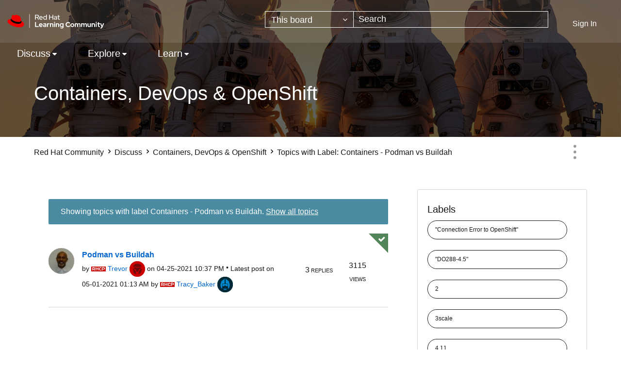

--- FILE ---
content_type: text/html;charset=UTF-8
request_url: https://learn.redhat.com/t5/forums/filteredbylabelpage/board-id/Containers_OpenShift/label-name/containers%20-%20podman%20vs%20buildah
body_size: 29295
content:
<!DOCTYPE html><html prefix="og: http://ogp.me/ns#" dir="ltr" lang="en" class="no-js">
	<head>
	
	<title>
	Topics with Label: Containers - Podman vs Buildah - Red Hat Learning Community
</title>
	
	
	<link rel="icon" href="https://learn.redhat.com/html/@63E280BA1304B1CC05F19EB1B5674442/assets/favicon.png">

	
	
	
	<meta content="width=device-width, initial-scale=1.0" name="viewport"/><meta content="2026-01-15T03:02:56-08:00" itemprop="dateModified"/><meta content="text/html; charset=UTF-8" http-equiv="Content-Type"/><link href="https://learn.redhat.com/t5/forums/filteredbylabelpage/board-id/Containers_OpenShift/label-name/containers%20-%20podman%20vs%20buildah" rel="canonical"/>
	<meta content="website" property="og:type"/><meta content="https://learn.redhat.com/t5/forums/filteredbylabelpage/board-id/Containers_OpenShift/label-name/containers%20-%20podman%20vs%20buildah" property="og:url"/><meta content="" property="og:description"/><meta content="Containers, DevOps &amp; OpenShift" property="og:title"/>
	
	
		<link class="lia-link-navigation hidden live-links" title="Containers, DevOps &amp; OpenShift topics" type="application/rss+xml" rel="alternate" id="link" href="/jfvwy86652/rss/board?board.id=Containers_OpenShift"></link>
	
		<link class="lia-link-navigation hidden live-links" title="All Containers, DevOps &amp; OpenShift posts" type="application/rss+xml" rel="alternate" id="link_0" href="/jfvwy86652/rss/boardmessages?board.id=Containers_OpenShift"></link>
	

	
	
	    
            	<link href="/skins/6760176/d8ef06645dd89c08c0c55bcee3df48b9/afarkasredhat2024.css" rel="stylesheet" type="text/css"/>
            
	

	
	
	
	
<script type="text/javascript" src="/t5/scripts/129B3FAC03679C8B82A528EDDD4E9DDC/lia-scripts-head-min.js"></script><script language="javascript" type="text/javascript">
<!--
window.FileAPI = { jsPath: '/html/assets/js/vendor/ng-file-upload-shim/' };
LITHIUM.PrefetchData = {"Components":{},"commonResults":{}};
LITHIUM.DEBUG = false;
LITHIUM.CommunityJsonObject = {
  "Validation" : {
    "image.description" : {
      "min" : 0,
      "max" : 1000,
      "isoneof" : [ ],
      "type" : "string"
    },
    "tkb.toc_maximum_heading_level" : {
      "min" : 1,
      "max" : 6,
      "isoneof" : [ ],
      "type" : "integer"
    },
    "tkb.toc_heading_list_style" : {
      "min" : 0,
      "max" : 50,
      "isoneof" : [
        "disc",
        "circle",
        "square",
        "none"
      ],
      "type" : "string"
    },
    "blog.toc_maximum_heading_level" : {
      "min" : 1,
      "max" : 6,
      "isoneof" : [ ],
      "type" : "integer"
    },
    "tkb.toc_heading_indent" : {
      "min" : 5,
      "max" : 50,
      "isoneof" : [ ],
      "type" : "integer"
    },
    "blog.toc_heading_indent" : {
      "min" : 5,
      "max" : 50,
      "isoneof" : [ ],
      "type" : "integer"
    },
    "blog.toc_heading_list_style" : {
      "min" : 0,
      "max" : 50,
      "isoneof" : [
        "disc",
        "circle",
        "square",
        "none"
      ],
      "type" : "string"
    }
  },
  "User" : {
    "settings" : {
      "imageupload.legal_file_extensions" : "*.jpg;*.JPG;*.jpeg;*.JPEG;*.gif;*.GIF;*.png;*.PNG",
      "config.enable_avatar" : true,
      "integratedprofile.show_klout_score" : true,
      "layout.sort_view_by_last_post_date" : true,
      "layout.friendly_dates_enabled" : true,
      "profileplus.allow.anonymous.scorebox" : false,
      "tkb.message_sort_default" : "topicPublishDate",
      "layout.format_pattern_date" : "MM-dd-yyyy",
      "config.require_search_before_post" : "off",
      "isUserLinked" : false,
      "integratedprofile.cta_add_topics_dismissal_timestamp" : -1,
      "layout.message_body_image_max_size" : 1000,
      "profileplus.everyone" : false,
      "integratedprofile.cta_connect_wide_dismissal_timestamp" : -1,
      "blog.toc_maximum_heading_level" : "",
      "integratedprofile.hide_social_networks" : false,
      "blog.toc_heading_indent" : "",
      "contest.entries_per_page_num" : 20,
      "layout.messages_per_page_linear" : 10,
      "integratedprofile.cta_manage_topics_dismissal_timestamp" : -1,
      "profile.shared_profile_test_group" : false,
      "integratedprofile.cta_personalized_feed_dismissal_timestamp" : -1,
      "integratedprofile.curated_feed_size" : 10,
      "contest.one_kudo_per_contest" : false,
      "integratedprofile.enable_social_networks" : false,
      "integratedprofile.my_interests_dismissal_timestamp" : -1,
      "profile.language" : "en",
      "layout.friendly_dates_max_age_days" : 31,
      "layout.threading_order" : "thread_descending",
      "blog.toc_heading_list_style" : "disc",
      "useRecService" : false,
      "layout.module_welcome" : "",
      "imageupload.max_uploaded_images_per_upload" : 100,
      "imageupload.max_uploaded_images_per_user" : 1000,
      "integratedprofile.connect_mode" : "",
      "tkb.toc_maximum_heading_level" : "",
      "tkb.toc_heading_list_style" : "disc",
      "sharedprofile.show_hovercard_score" : true,
      "config.search_before_post_scope" : "community",
      "tkb.toc_heading_indent" : "",
      "p13n.cta.recommendations_feed_dismissal_timestamp" : -1,
      "imageupload.max_file_size" : 3072,
      "layout.show_batch_checkboxes" : false,
      "integratedprofile.cta_connect_slim_dismissal_timestamp" : -1
    },
    "isAnonymous" : true,
    "policies" : {
      "image-upload.process-and-remove-exif-metadata" : false
    },
    "registered" : false,
    "emailRef" : "",
    "id" : -1,
    "login" : "Anonymous"
  },
  "Server" : {
    "communityPrefix" : "/jfvwy86652",
    "nodeChangeTimeStamp" : 1768597055160,
    "tapestryPrefix" : "/t5",
    "deviceMode" : "DESKTOP",
    "responsiveDeviceMode" : "DESKTOP",
    "membershipChangeTimeStamp" : "0",
    "version" : "25.12",
    "branch" : "25.12-release",
    "showTextKeys" : false
  },
  "Config" : {
    "phase" : "prod",
    "integratedprofile.cta.reprompt.delay" : 30,
    "profileplus.tracking" : {
      "profileplus.tracking.enable" : false,
      "profileplus.tracking.click.enable" : false,
      "profileplus.tracking.impression.enable" : false
    },
    "app.revision" : "2512231126-s6f44f032fc-b18",
    "navigation.manager.community.structure.limit" : "1000"
  },
  "Activity" : {
    "Results" : [ ]
  },
  "NodeContainer" : {
    "viewHref" : "https://learn.redhat.com/t5/Discuss/ct-p/RedHat_Products",
    "description" : "",
    "id" : "RedHat_Products",
    "shortTitle" : "Discuss",
    "title" : "Discuss",
    "nodeType" : "category"
  },
  "Page" : {
    "skins" : [
      "afarkasredhat2024",
      "redhat",
      "theme_support",
      "theme_base",
      "responsive_peak"
    ],
    "authUrls" : {
      "loginUrl" : "/plugins/common/feature/saml/doauth/post?referer=https%3A%2F%2Flearn.redhat.com%2Ft5%2Fforums%2Ffilteredbylabelpage%2Fboard-id%2FContainers_OpenShift%2Flabel-name%2Fcontainers%2520-%2520podman%2520vs%2520buildah",
      "loginUrlNotRegistered" : "/plugins/common/feature/saml/doauth/post?redirectreason=notregistered&referer=https%3A%2F%2Flearn.redhat.com%2Ft5%2Fforums%2Ffilteredbylabelpage%2Fboard-id%2FContainers_OpenShift%2Flabel-name%2Fcontainers%2520-%2520podman%2520vs%2520buildah",
      "loginUrlNotRegisteredDestTpl" : "/plugins/common/feature/saml/doauth/post?redirectreason=notregistered&referer=%7B%7BdestUrl%7D%7D"
    },
    "name" : "ForumsFilteredByLabelPage",
    "rtl" : false,
    "object" : {
      "viewHref" : "/t5/Containers-DevOps-OpenShift/bd-p/Containers_OpenShift",
      "id" : "Containers_OpenShift",
      "page" : "ForumsFilteredByLabelPage",
      "type" : "Board"
    }
  },
  "WebTracking" : {
    "Activities" : { },
    "path" : "Community:Red Hat Community/Category:Discuss/Board:Containers, DevOps & OpenShift"
  },
  "Feedback" : {
    "targeted" : { }
  },
  "Seo" : {
    "markerEscaping" : {
      "pathElement" : {
        "prefix" : "@",
        "match" : "^[0-9][0-9]$"
      },
      "enabled" : false
    }
  },
  "TopLevelNode" : {
    "viewHref" : "https://learn.redhat.com/",
    "description" : "",
    "id" : "jfvwy86652",
    "shortTitle" : "Red Hat Community",
    "title" : "Red Hat Learning Community",
    "nodeType" : "Community"
  },
  "Community" : {
    "viewHref" : "https://learn.redhat.com/",
    "integratedprofile.lang_code" : "en",
    "integratedprofile.country_code" : "US",
    "id" : "jfvwy86652",
    "shortTitle" : "Red Hat Community",
    "title" : "Red Hat Learning Community"
  },
  "CoreNode" : {
    "conversationStyle" : "forum",
    "viewHref" : "https://learn.redhat.com/t5/Containers-DevOps-OpenShift/bd-p/Containers_OpenShift",
    "settings" : { },
    "description" : "",
    "id" : "Containers_OpenShift",
    "shortTitle" : "Containers, DevOps & OpenShift",
    "title" : "Containers, DevOps & OpenShift",
    "nodeType" : "Board",
    "ancestors" : [
      {
        "viewHref" : "https://learn.redhat.com/t5/Discuss/ct-p/RedHat_Products",
        "description" : "",
        "id" : "RedHat_Products",
        "shortTitle" : "Discuss",
        "title" : "Discuss",
        "nodeType" : "category"
      },
      {
        "viewHref" : "https://learn.redhat.com/",
        "description" : "",
        "id" : "jfvwy86652",
        "shortTitle" : "Red Hat Community",
        "title" : "Red Hat Learning Community",
        "nodeType" : "Community"
      }
    ]
  }
};
LITHIUM.Components.RENDER_URL = "/t5/util/componentrenderpage/component-id/#{component-id}?render_behavior=raw";
LITHIUM.Components.ORIGINAL_PAGE_NAME = 'forums/FilteredByLabelPage';
LITHIUM.Components.ORIGINAL_PAGE_ID = 'ForumsFilteredByLabelPage';
LITHIUM.Components.ORIGINAL_PAGE_CONTEXT = '[base64].';
LITHIUM.Css = {
  "BASE_DEFERRED_IMAGE" : "lia-deferred-image",
  "BASE_BUTTON" : "lia-button",
  "BASE_SPOILER_CONTAINER" : "lia-spoiler-container",
  "BASE_TABS_INACTIVE" : "lia-tabs-inactive",
  "BASE_TABS_ACTIVE" : "lia-tabs-active",
  "BASE_AJAX_REMOVE_HIGHLIGHT" : "lia-ajax-remove-highlight",
  "BASE_FEEDBACK_SCROLL_TO" : "lia-feedback-scroll-to",
  "BASE_FORM_FIELD_VALIDATING" : "lia-form-field-validating",
  "BASE_FORM_ERROR_TEXT" : "lia-form-error-text",
  "BASE_FEEDBACK_INLINE_ALERT" : "lia-panel-feedback-inline-alert",
  "BASE_BUTTON_OVERLAY" : "lia-button-overlay",
  "BASE_TABS_STANDARD" : "lia-tabs-standard",
  "BASE_AJAX_INDETERMINATE_LOADER_BAR" : "lia-ajax-indeterminate-loader-bar",
  "BASE_AJAX_SUCCESS_HIGHLIGHT" : "lia-ajax-success-highlight",
  "BASE_CONTENT" : "lia-content",
  "BASE_JS_HIDDEN" : "lia-js-hidden",
  "BASE_AJAX_LOADER_CONTENT_OVERLAY" : "lia-ajax-loader-content-overlay",
  "BASE_FORM_FIELD_SUCCESS" : "lia-form-field-success",
  "BASE_FORM_WARNING_TEXT" : "lia-form-warning-text",
  "BASE_FORM_FIELDSET_CONTENT_WRAPPER" : "lia-form-fieldset-content-wrapper",
  "BASE_AJAX_LOADER_OVERLAY_TYPE" : "lia-ajax-overlay-loader",
  "BASE_FORM_FIELD_ERROR" : "lia-form-field-error",
  "BASE_SPOILER_CONTENT" : "lia-spoiler-content",
  "BASE_FORM_SUBMITTING" : "lia-form-submitting",
  "BASE_EFFECT_HIGHLIGHT_START" : "lia-effect-highlight-start",
  "BASE_FORM_FIELD_ERROR_NO_FOCUS" : "lia-form-field-error-no-focus",
  "BASE_EFFECT_HIGHLIGHT_END" : "lia-effect-highlight-end",
  "BASE_SPOILER_LINK" : "lia-spoiler-link",
  "BASE_DISABLED" : "lia-link-disabled",
  "FACEBOOK_LOGOUT" : "lia-component-users-action-logout",
  "FACEBOOK_SWITCH_USER" : "lia-component-admin-action-switch-user",
  "BASE_FORM_FIELD_WARNING" : "lia-form-field-warning",
  "BASE_AJAX_LOADER_FEEDBACK" : "lia-ajax-loader-feedback",
  "BASE_AJAX_LOADER_OVERLAY" : "lia-ajax-loader-overlay",
  "BASE_LAZY_LOAD" : "lia-lazy-load"
};
(function() { if (!window.LITHIUM_SPOILER_CRITICAL_LOADED) { window.LITHIUM_SPOILER_CRITICAL_LOADED = true; window.LITHIUM_SPOILER_CRITICAL_HANDLER = function(e) { if (!window.LITHIUM_SPOILER_CRITICAL_LOADED) return; if (e.target.classList.contains('lia-spoiler-link')) { var container = e.target.closest('.lia-spoiler-container'); if (container) { var content = container.querySelector('.lia-spoiler-content'); if (content) { if (e.target.classList.contains('open')) { content.style.display = 'none'; e.target.classList.remove('open'); } else { content.style.display = 'block'; e.target.classList.add('open'); } } e.preventDefault(); return false; } } }; document.addEventListener('click', window.LITHIUM_SPOILER_CRITICAL_HANDLER, true); } })();
LITHIUM.noConflict = true;
LITHIUM.useCheckOnline = false;
LITHIUM.RenderedScripts = [
  "Throttle.js",
  "json2.js",
  "jquery.appear-1.1.1.js",
  "InformationBox.js",
  "Placeholder.js",
  "Sandbox.js",
  "SearchForm.js",
  "Text.js",
  "AutoComplete.js",
  "CustomEvent.js",
  "jquery.iframe-transport.js",
  "DropDownMenuVisibilityHandler.js",
  "PolyfillsAll.js",
  "jquery.js",
  "AjaxSupport.js",
  "jquery.ui.draggable.js",
  "Cache.js",
  "ResizeSensor.js",
  "jquery.placeholder-2.0.7.js",
  "jquery.ui.core.js",
  "jquery.position-toggle-1.0.js",
  "jquery.function-utils-1.0.js",
  "Namespace.js",
  "NoConflict.js",
  "Forms.js",
  "PartialRenderProxy.js",
  "DeferredImages.js",
  "Link.js",
  "Lithium.js",
  "AjaxFeedback.js",
  "jquery.hoverIntent-r6.js",
  "ForceLithiumJQuery.js",
  "Loader.js",
  "jquery.clone-position-1.0.js",
  "ElementQueries.js",
  "jquery.autocomplete.js",
  "MessageListActual.js",
  "LiModernizr.js",
  "jquery.effects.core.js",
  "DynamicPager.js",
  "SearchAutoCompleteToggle.js",
  "jquery.effects.slide.js",
  "Events.js",
  "prism.js",
  "jquery.blockui.js",
  "jquery.ui.position.js",
  "jquery.tmpl-1.1.1.js",
  "jquery.json-2.6.0.js",
  "DataHandler.js",
  "jquery.ui.dialog.js",
  "jquery.scrollTo.js",
  "jquery.ui.resizable.js",
  "Components.js",
  "jquery.viewport-1.0.js",
  "Globals.js",
  "jquery.css-data-1.0.js",
  "DropDownMenu.js",
  "jquery.ui.mouse.js",
  "jquery.fileupload.js",
  "jquery.lithium-selector-extensions.js",
  "SpoilerToggle.js",
  "HelpIcon.js",
  "Auth.js",
  "jquery.tools.tooltip-1.2.6.js",
  "Video.js",
  "jquery.ui.widget.js",
  "jquery.delayToggle-1.0.js",
  "jquery.ajax-cache-response-1.0.js",
  "ElementMethods.js",
  "Tooltip.js",
  "ActiveCast3.js",
  "jquery.iframe-shim-1.0.js"
];// -->
</script><script type="text/javascript" src="/t5/scripts/D60EB96AE5FF670ED274F16ABB044ABD/lia-scripts-head-min.js"></script></head>
	<body class="lia-board lia-user-status-anonymous ForumsFilteredByLabelPage lia-body" id="lia-body">
	
	
	<div id="611-193-7" class="ServiceNodeInfoHeader">
</div>
	
	
	
	

	<div class="lia-page">
		<center>
			
				
					
	
	<div class="MinimumWidthContainer">
		<div class="min-width-wrapper">
			<div class="min-width">		
				
						<div class="lia-content">
                            
							
							
							
		
	<div class="lia-quilt lia-quilt-forums-filtered-by-label-page lia-quilt-layout-two-column-main-side lia-top-quilt">
	<div class="lia-quilt-row lia-quilt-row-header">
		<div class="lia-quilt-column lia-quilt-column-24 lia-quilt-column-single lia-quilt-column-common-header">
			<div class="lia-quilt-column-alley lia-quilt-column-alley-single">
	
		
			<div class="lia-quilt lia-quilt-header lia-quilt-layout-header lia-component-quilt-header">
	<div class="lia-quilt-row lia-quilt-row-headerbody">
		<div class="lia-quilt-column lia-quilt-column-24 lia-quilt-column-single lia-quilt-column-headerbody-content">
			<div class="lia-quilt-column-alley lia-quilt-column-alley-single">
	
		
			<div class="lia-quilt lia-quilt-header-body lia-quilt-layout-header-body-layout lia-component-quilt-header-body">
	<div class="lia-quilt-row lia-quilt-row-main-header">
		<div class="lia-quilt-column lia-quilt-column-12 lia-quilt-column-left lia-quilt-column-header-left">
			<div class="lia-quilt-column-alley lia-quilt-column-alley-left">
	
		
			<a href="/" class="header-logo">
<img class="learning-badge" src="https://learn.redhat.com/html/@E6311F67196234A6ABCED010C9ECBB4B/assets/Logo-Red_Hat-Learning_Community-B-Reverse-RGB.svg" class="learning-badge" alt="Red Hat Learning Community" aria-label="Red Hat Learning Community" />
</a>
		
	
	
</div>
		</div><div class="lia-quilt-column lia-quilt-column-12 lia-quilt-column-right lia-quilt-column-header-right">
			<div class="lia-quilt-column-alley lia-quilt-column-alley-right">
	
		
			<div id="lia-searchformV32" class="SearchForm lia-search-form-wrapper lia-mode-default lia-component-common-widget-search-form">
	

	
		<div class="lia-inline-ajax-feedback">
			<div class="AjaxFeedback" id="ajaxfeedback"></div>
			
	

	

		</div>

	

	
		<div id="searchautocompletetoggle">	
	
		

	
		<div class="lia-inline-ajax-feedback">
			<div class="AjaxFeedback" id="ajaxfeedback_0"></div>
			
	

	

		</div>

	

	
			
            <form enctype="multipart/form-data" class="lia-form lia-form-inline SearchForm" action="https://learn.redhat.com/t5/forums/filteredbylabelpage.searchformv32.form.form" method="post" id="form" name="form"><div class="t-invisible"><input value="board-id/Containers_OpenShift/label-name/containers%20-%20podman%20vs%20buildah" name="t:ac" type="hidden"></input><input value="search/contributions/page" name="t:cp" type="hidden"></input><input value="[base64]." name="lia-form-context" type="hidden"></input><input value="ForumsFilteredByLabelPage:board-id/Containers_OpenShift/label-name/containers - podman vs buildah:searchformv32.form:" name="liaFormContentKey" type="hidden"></input><input value="5DI9GWMef1Esyz275vuiiOExwpQ=:H4sIAAAAAAAAALVSTU7CQBR+krAixkj0BrptjcpCMSbERGKCSmxcm+kwlGrbqTOvFDYexRMYL8HCnXfwAG5dubDtFKxgYgu4mrzvm3w/M+/pHcphHQ4kI4L2dMo9FLYZoM09qbeJxQ4V0+XC7e/tamqyBPEChwgbh1JAjQtLIz6hPaYh8ZlEMaxplAvm2KZmEsm0hhmBhOKpzZzOlsEw8LevR5W3zZfPEqy0oJIYc+eCuAyh2rolfaI7xLN0I8rjWfWBj7CuzJvf5osmbxRN3hacMimNwHRtKSOr0XNnv/vx+FoCGPjhMRzljhNLYHrEt9kA5T08ACCsKvREoYuqxqLl8BLO84q4UcMITcG49y/QOGs1pYyESl5p6V6qwRW086rinVmoxMZsiZud/zBUTc6gmVc4kExkJafmcYG1GM9+wfIsCkf2OP54hal5EjnG54z8h0XhjfcF7wQUs5Kz0GTjU2rOjc/llTT4Au07pDOcBQAA" name="t:formdata" type="hidden"></input></div>
	
	

	

	

	
		<div class="lia-inline-ajax-feedback">
			<div class="AjaxFeedback" id="feedback"></div>
			
	

	

		</div>

	

	

	

	


	
	<input value="3ZPTs7xw-L24mgzDzGNTgOdc1Brn40DSZY5rFy_vG7U." name="lia-action-token" type="hidden"></input>
	
	<input value="form" id="form_UIDform" name="form_UID" type="hidden"></input>
	<input value="" id="form_instance_keyform" name="form_instance_key" type="hidden"></input>
	
                

                
                    
                        <span class="lia-search-granularity-wrapper">
                            <select title="Search Granularity" class="lia-search-form-granularity search-granularity" aria-label="Search Granularity" id="searchGranularity" name="searchGranularity"><option title="All community" value="jfvwy86652|community">All community</option><option title="This category" value="RedHat_Products|category">This category</option><option title="This board" selected="selected" value="Containers_OpenShift|forum-board">This board</option><option title="Knowledge base" value="tkb|tkb">Knowledge base</option><option title="Users" value="user|user">Users</option><option title="Products" value="product|product">Products</option></select>
                        </span>
                    
                

                <span class="lia-search-input-wrapper">
                    <span class="lia-search-input-field">
                        <span class="lia-button-wrapper lia-button-wrapper-secondary lia-button-wrapper-searchForm-action"><input value="searchForm" name="submitContextX" type="hidden"></input><input class="lia-button lia-button-secondary lia-button-searchForm-action" value="Search" id="submitContext" name="submitContext" type="submit"></input></span>

                        <input placeholder="Search" aria-label="Search" title="Search" class="lia-form-type-text lia-autocomplete-input search-input lia-search-input-message" value="" id="messageSearchField_0" name="messageSearchField" type="text"></input>
                        <input placeholder="Search" aria-label="Search" title="Search" class="lia-form-type-text lia-autocomplete-input search-input lia-search-input-tkb-article lia-js-hidden" value="" id="messageSearchField_1" name="messageSearchField_0" type="text"></input>
                        

	
		<input placeholder="Enter a keyword to search within the users" ng-non-bindable="" title="Enter a user name or rank" class="lia-form-type-text UserSearchField lia-search-input-user search-input lia-js-hidden lia-autocomplete-input" aria-label="Enter a user name or rank" value="" id="userSearchField" name="userSearchField" type="text"></input>
	

	


                        <input placeholder="Enter a keyword to search within the private messages" title="Enter a search word" class="lia-form-type-text NoteSearchField lia-search-input-note search-input lia-js-hidden lia-autocomplete-input" aria-label="Enter a search word" value="" id="noteSearchField_0" name="noteSearchField" type="text"></input>
						<input title="Enter a search word" class="lia-form-type-text ProductSearchField lia-search-input-product search-input lia-js-hidden lia-autocomplete-input" aria-label="Enter a search word" value="" id="productSearchField" name="productSearchField" type="text"></input>
                        <input class="lia-as-search-action-id" name="as-search-action-id" type="hidden"></input>
                    </span>
                </span>
                
                    <span id="clearSearchButton" role="button" tabindex="0" title="Clear" class="lia-clear-field lia-js-hidden" aria-label="Clear the search input"></span>
                

                <span class="lia-cancel-search">cancel</span>

                
            
</form>
		
			<div class="search-autocomplete-toggle-link lia-js-hidden">
				<span>
					<a class="lia-link-navigation auto-complete-toggle-on lia-link-ticket-post-action lia-component-search-action-enable-auto-complete" data-lia-action-token="WDzVjmd3DVpChbFag0tqzIidKCFDSz-hjE-J2GNcxKM." rel="nofollow" id="enableAutoComplete" href="https://learn.redhat.com/t5/forums/filteredbylabelpage.enableautocomplete:enableautocomplete?t:ac=board-id/Containers_OpenShift/label-name/containers%20-%20podman%20vs%20buildah&amp;t:cp=action/contributions/searchactions">Turn on suggestions</a>					
					<span class="HelpIcon">
	<a class="lia-link-navigation help-icon lia-tooltip-trigger" role="button" aria-label="Help Icon" id="link_1" href="#"><span class="lia-img-icon-help lia-fa-icon lia-fa-help lia-fa" alt="Auto-suggest helps you quickly narrow down your search results by suggesting possible matches as you type." aria-label="Help Icon" role="img" id="display"></span></a><div role="alertdialog" class="lia-content lia-tooltip-pos-bottom-left lia-panel-tooltip-wrapper" id="link_2-tooltip-element"><div class="lia-tooltip-arrow"></div><div class="lia-panel-tooltip"><div class="content">Auto-suggest helps you quickly narrow down your search results by suggesting possible matches as you type.</div></div></div>
</span>
				</span>
			</div>
		

	

	

	
	
	
</div>
		
	<div class="spell-check-showing-result">
		Showing results for <span class="lia-link-navigation show-results-for-link lia-link-disabled" aria-disabled="true" id="showingResult"></span>
		

	</div>
	<div>
		
		<span class="spell-check-search-instead">
			Search instead for <a class="lia-link-navigation search-instead-for-link" rel="nofollow" id="searchInstead" href="#"></a>
		</span>

	</div>
	<div class="spell-check-do-you-mean lia-component-search-widget-spellcheck">
		Did you mean: <a class="lia-link-navigation do-you-mean-link" rel="nofollow" id="doYouMean" href="#"></a>
	</div>

	

	

	


	
</div>
		
	
	

	
		<div class="lia-header-actions">
			
		
			<a class="lia-link-navigation login-link lia-authentication-link lia-component-users-action-login" rel="nofollow" id="loginPageV2" href="/plugins/common/feature/saml/doauth/post?referer=https%3A%2F%2Flearn.redhat.com%2Ft5%2Fforums%2Ffilteredbylabelpage%2Fboard-id%2FContainers_OpenShift%2Flabel-name%2Fcontainers%2520-%2520podman%2520vs%2520buildah">Sign In</a>
		
			
		
			
		
			
		
	
		</div>
	
	
</div>
		</div>
	</div><div class="lia-quilt-row lia-quilt-row-nav-header">
		<div class="lia-quilt-column lia-quilt-column-24 lia-quilt-column-single lia-quilt-column-nav-header-main">
			<div class="lia-quilt-column-alley lia-quilt-column-alley-single">
	
		
			

<nav id="header-horizontal-nav" class="horizontal-nav new-horizontal-nav"> <div class="slide-out-menu hidden-lg"> <div class="lia-slide-out-nav-menu lia-component-common-widget-slide-out-nav-menu"> <button li-bindable="" li-common-element-hook="navMenuTriggerElement" class="lia-slide-menu-trigger lia-slide-out-nav-menu-wrapper"> <div ng-non-bindable="" class="lia-slide-out-nav-menu-title"> Browse </div> </button> <li:common-slide-menu li-bindable="" trigger-element="navMenuTriggerElement" li-direction="left" style="display:none"> <div class="lia-quilt lia-quilt-navigation-slide-out-menu lia-quilt-layout-one-column"> <div class="lia-quilt-row lia-quilt-row-header"> <div class="lia-quilt-column lia-quilt-column-24 lia-quilt-column-single lia-quilt-column-common-header lia-mark-empty"> </div> </div><div class="lia-quilt-row lia-quilt-row-main"> <div class="lia-quilt-column lia-quilt-column-24 lia-quilt-column-single lia-quilt-column-main-content"> <div class="lia-quilt-column-alley lia-quilt-column-alley-single"> <li:community-navigation class="lia-component-community-widget-navigation" li-bindable="" li-instance="0" componentId="community.widget.navigation" mode="default"></li:community-navigation> </div> </div> </div><div class="lia-quilt-row lia-quilt-row-footer"> <div class="lia-quilt-column lia-quilt-column-24 lia-quilt-column-single lia-quilt-column-common-footer lia-mark-empty"> </div> </div> </div> </li:common-slide-menu> </div> <ul class="custom-sub-nav"> <li role="presentation" class="community-link"><a class="top-level-link" role="menuitem" href="/" aria-label="Community">Community</a></li> </ul> </div> <ul class="custom-sub-nav visible-lg-block" role="menubar"> <li role="presentation" class="community-link"><a class="top-level-link" role="menuitem" href="/" aria-label="Community">Community</a></li> <li role="presentation" class="has-children"> <a role="menuitem" class="top-level-link menuitem" aria-haspopup="true" href="/t5/Discuss/ct-p/RedHat_Products" aria-label="Discuss" tabindex="0">Discuss</a> <ul class="header-sub-nav"> <li class="left-col"> <ul class="col-struct"> <li class="list-tile">Red Hat Technology</li> <li role="presentation" class="depth2"> <a href="/t5/General/bd-p/general" role="menuitem" class="nav-board selectable-link" aria-label="General" tabindex="0">General</a> </li> <li role="presentation" class="depth2"> <a href="/t5/Platform-Linux/bd-p/Linux" role="menuitem" class="nav-board selectable-link" aria-label="Platform &amp; Linux" tabindex="0">Platform &amp; Linux</a> </li> <li role="presentation" class="depth2"> <a href="/t5/Containers-DevOps-OpenShift/bd-p/Containers_OpenShift" role="menuitem" class="nav-board selectable-link" aria-label="Containers, DevOps &amp; OpenShift" tabindex="0">Containers, DevOps &amp; OpenShift</a> </li> <li role="presentation" class="depth2"> <a href="/t5/Cloud-OpenStack/bd-p/Cloud_OpenStack" role="menuitem" class="nav-board selectable-link" aria-label="Cloud &amp; OpenStack" tabindex="0">Cloud &amp; OpenStack</a> </li> <li role="presentation" class="depth2"> <a href="/t5/Developer-Middleware/bd-p/Developer_Middleware" role="menuitem" class="nav-board selectable-link" aria-label="Developer &amp; Middleware" tabindex="0">Developer &amp; Middleware</a> </li> <li role="presentation" class="depth2"> <a href="/t5/Automation-Management-Ansible/bd-p/Automation" role="menuitem" class="nav-board selectable-link" aria-label="Automation, Management &amp; Ansible" tabindex="0">Automation, Management &amp; Ansible</a> </li> <li role="presentation" class="depth2"> <a href="/t5/Storage/bd-p/Storage" role="menuitem" class="nav-board selectable-link" aria-label="Storage" tabindex="0">Storage</a> </li> </ul> </li> <li class="right-col" > <ul class="col-struct"> <li class="list-tile">Other</li> <li role="presentation" class="depth2"> <a href="/t5/AI/bd-p/ai" role="menuitem" class="nav-board selectable-link" aria-label="AI" tabindex="0">AI</a> </li> <li role="presentation" class="depth2"> <a href="/t5/Remote-Exam/bd-p/remote_exam" role="menuitem" class="nav-board selectable-link" aria-label="Remote Exam" tabindex="0">Remote Exam</a> </li> <li role="presentation" class="depth2"> <a href="/t5/Red-Hat-Learning-Subscription/gh-p/RedHatLearningSubscriptionGroup" role="menuitem" class="nav-board selectable-link" aria-label="Red Hat Learning Subscription" tabindex="0">Red Hat Learning Subscription</a> </li> <li role="presentation" class="depth2"> <a href="/t5/Red-Hat-Academy/gh-p/RedHatAcademy" role="menuitem" class="nav-board selectable-link" aria-label="Red Hat Academy" tabindex="0">Red Hat Academy</a> </li> </ul> </li> </ul> </li> <li role="presentation" class="has-children"> <a role="menuitem" class="top-level-link menuitem" aria-haspopup="true" href="/t5/Explore/ct-p/News" aria-label="Explore" tabindex="0">Explore</a> <ul class="header-sub-nav"> <li class="left-col"> <ul class="col-struct"> </ul> </li> <li > <ul class="col-struct"> <li role="presentation" class="depth2"> <a href="/t5/Red-Hat-Learning-Community-News/bg-p/RHLC_News" role="menuitem" class="nav-board selectable-link" aria-label="Red Hat Learning Community News" tabindex="0">Red Hat Learning Community News</a> </li> <li role="presentation" class="depth2"> <a href="/t5/Course-Exam-Announcements/bg-p/course_and_exam_announcements" role="menuitem" class="nav-board selectable-link" aria-label="Course &amp; Exam Announcements" tabindex="0">Course &amp; Exam Announcements</a> </li> <li role="presentation" class="depth2"> <a href="/t5/Certification-Resources/bg-p/certification_resources" role="menuitem" class="nav-board selectable-link" aria-label="Certification Resources" tabindex="0">Certification Resources</a> </li> <li role="presentation" class="depth2"> <a href="/t5/Community-Updates/bd-p/community_updates" role="menuitem" class="nav-board selectable-link" aria-label="Community Updates" tabindex="0">Community Updates</a> </li> </ul> </li> </ul> </li> <li role="presentation" class="has-children"> <a role="menuitem" class="top-level-link menuitem" aria-haspopup="true" href="/t5/Learn/ct-p/RedHat_Training" aria-label="Learn" tabindex="0">Learn</a> <ul class="header-sub-nav"> <li class="left-col"> <ul class="col-struct"> </ul> </li> <li > <ul class="col-struct"> <li role="presentation" class="depth2"> <a href="/t5/Red-Hat-Training-Videos/bg-p/Red_Hat_Training_Videos" role="menuitem" class="nav-board selectable-link" aria-label="Red Hat Training Videos" tabindex="0">Red Hat Training Videos</a> </li> <li role="presentation" class="depth2"> <a href="/t5/Expert-Extra-Videos/bg-p/expert_extra_videos" role="menuitem" class="nav-board selectable-link" aria-label="Expert Extra Videos" tabindex="0">Expert Extra Videos</a> </li> <li role="presentation" class="depth2"> <a href="/t5/AI-Corner/bg-p/ai_corner" role="menuitem" class="nav-board selectable-link" aria-label="AI Corner" tabindex="0">AI Corner</a> </li> </ul> </li> </ul> </li> </ul> </nav>
		
	
	
</div>
		</div>
	</div><div class="lia-quilt-row lia-quilt-row-sub-header">
		<div class="lia-quilt-column lia-quilt-column-24 lia-quilt-column-single lia-quilt-column-sub-header-main">
			<div class="lia-quilt-column-alley lia-quilt-column-alley-single">
	
		
			<div class="lia-node-header-info lia-component-common-widget-node-information" id="nodeInformation">
    <div class="lia-node-header-title">
    	Containers, DevOps & OpenShift
    </div>
    <div class="lia-node-header-description">
    	
    </div>
</div>
		
	
	
</div>
		</div>
	</div>
</div>
		
	
	
</div>
		</div>
	</div><div class="lia-quilt-row lia-quilt-row-breadcrumb">
		<div class="lia-quilt-column lia-quilt-column-24 lia-quilt-column-single lia-quilt-column-breadcrumb">
			<div class="lia-quilt-column-alley lia-quilt-column-alley-single">
	
		
			<div aria-label="breadcrumbs" role="navigation" class="BreadCrumb crumb-line lia-breadcrumb lia-component-common-widget-breadcrumb">
	<ul role="list" id="list" class="lia-list-standard-inline">
	
		
			<li class="lia-breadcrumb-node crumb">
				<a class="lia-link-navigation crumb-community lia-breadcrumb-community lia-breadcrumb-forum" id="link_3" href="/">Red Hat Community</a>
			</li>
			
				<li aria-hidden="true" class="lia-breadcrumb-seperator crumb-community lia-breadcrumb-community lia-breadcrumb-forum">
				  
          		  		<span class="separator">:</span>
          		  
				</li>
			
		
			<li class="lia-breadcrumb-node crumb">
				<a class="lia-link-navigation crumb-category lia-breadcrumb-category lia-breadcrumb-forum" id="link_4" href="/t5/Discuss/ct-p/RedHat_Products">Discuss</a>
			</li>
			
				<li aria-hidden="true" class="lia-breadcrumb-seperator crumb-category lia-breadcrumb-category lia-breadcrumb-forum">
				  
          		  		<span class="separator">:</span>
          		  
				</li>
			
		
			<li class="lia-breadcrumb-node crumb">
				<a class="lia-link-navigation crumb-board lia-breadcrumb-board lia-breadcrumb-forum" id="link_5" href="/t5/Containers-DevOps-OpenShift/bd-p/Containers_OpenShift">Containers, DevOps & OpenShift</a>
			</li>
			
				<li aria-hidden="true" class="lia-breadcrumb-seperator crumb-board lia-breadcrumb-board lia-breadcrumb-forum">
				  
          		  		<span class="separator">:</span>
          		  
				</li>
			
		
			<li class="lia-breadcrumb-node crumb final-crumb">
				<span class="lia-link-navigation child-thread lia-link-disabled" aria-disabled="true" id="link_6">Topics with Label: Containers - Podman vs Buildah</span>
			</li>
			
		
	
</ul>
</div>
		
	
	

	
		<div class="page-controls">
			
		
			
    <div class="lia-menu-navigation-wrapper lia-js-hidden lia-menu-action lia-page-options lia-component-community-widget-page-options" id="actionMenuDropDown">	
	<div class="lia-menu-navigation">
		<div class="dropdown-default-item"><a title="Show option menu" class="lia-js-menu-opener default-menu-option lia-js-click-menu lia-link-navigation" aria-expanded="false" role="button" aria-label="Options" id="dropDownLink" href="#">Options</a>
			<div class="dropdown-positioning">
				<div class="dropdown-positioning-static">
					
	<ul aria-label="Dropdown menu items" role="list" id="dropdownmenuitems" class="lia-menu-dropdown-items">
		

	
	
		
			
		
			
		
			
		
			<li role="listitem"><span class="lia-link-navigation mark-new-link lia-link-disabled lia-component-forums-action-mark-new" aria-disabled="true" id="markNew">Mark all as New</span></li>
		
			<li role="listitem"><span class="lia-link-navigation mark-read-link lia-link-disabled lia-component-forums-action-mark-read" aria-disabled="true" id="markRead">Mark all as Read</span></li>
		
			<li aria-hidden="true"><span class="lia-separator lia-component-common-widget-link-separator">
	<span class="lia-separator-post"></span>
	<span class="lia-separator-pre"></span>
</span></li>
		
			
		
			<li role="listitem"><span class="lia-link-navigation addBoardUserFloat lia-link-disabled lia-component-subscriptions-action-add-board-user-float" aria-disabled="true" id="addBoardUserFloat">Float this item to the top</span></li>
		
			
		
			<li role="listitem"><span class="lia-link-navigation addBoardUserEmailSubscription lia-link-disabled lia-component-subscriptions-action-add-board-user-email" aria-disabled="true" id="addBoardUserEmailSubscription">Subscribe</span></li>
		
			
		
			<li role="listitem"><span class="lia-link-navigation addBoardUserBookmark lia-link-disabled lia-component-subscriptions-action-add-board-user-bookmark" aria-disabled="true" id="addBoardUserBookmark">Bookmark</span></li>
		
			<li aria-hidden="true"><span class="lia-separator lia-component-common-widget-link-separator">
	<span class="lia-separator-post"></span>
	<span class="lia-separator-pre"></span>
</span></li>
		
			<li role="listitem"><a class="lia-link-navigation rss-board-link lia-component-rss-action-board" id="rssBoard" href="/jfvwy86652/rss/board?board.id=Containers_OpenShift">Subscribe to RSS Feed</a></li>
		
			
		
			
		
			
		
			
		
			
		
			
		
			
		
			
		
			
		
			
		
			
		
			
		
			
		
			
		
			
		
			
		
			
		
			
		
			
		
			
		
			
		
			
		
			
		
			
		
			
		
			
		
			
		
			
		
			
		
			
		
			
		
			
		
			
		
	
	


	</ul>

				</div>
			</div>
		</div>
	</div>
</div>

		
	
		</div>
	
	
</div>
		</div>
	</div><div class="lia-quilt-row lia-quilt-row-feedback">
		<div class="lia-quilt-column lia-quilt-column-24 lia-quilt-column-single lia-quilt-column-feedback">
			<div class="lia-quilt-column-alley lia-quilt-column-alley-single">
	
		
			
	

	

		
			
        
        
	

	

    
		
	
	
</div>
		</div>
	</div>
</div>
		
	
	

	
		<div class="lia-page-header">
			
		
			<div class="lia-message-discussion-style-icon lia-component-common-widget-core-node-icon">
    <span class="lia-img-icon-forum-board lia-fa-icon lia-fa-forum lia-fa-board lia-fa lia-node-icon" title="Forum" alt="There are no unread messages in this message board" aria-label="Forum" role="img" id="imagedisplay"></span>
</div>
		
			<h1 class="PageTitle lia-component-common-widget-page-title"><span class="lia-link-navigation lia-link-disabled" aria-disabled="true" id="link_7">Topics with Label: Containers - Podman vs Buildah</span></h1>
		
	
		</div>
	
	
</div>
		</div>
	</div><div class="lia-quilt-row lia-quilt-row-main">
		<div class="lia-quilt-column lia-quilt-column-16 lia-quilt-column-left lia-quilt-column-main-content">
			<div class="lia-quilt-column-alley lia-quilt-column-alley-left">
	
		
			
		
			
			<div class="FilteredByLabelName lia-panel-feedback-banner-note lia-component-label-filter">	
	<div class="lia-text">
		<span class="label-filtered-by-title">Showing topics with label <span class="label">Containers - Podman vs Buildah</span>.</span>
		
		<a class="lia-link-navigation remove-filter-link" id="link_8" href="/t5/Containers-DevOps-OpenShift/bd-p/Containers_OpenShift">Show all topics</a>
	</div>
</div>
		
		
			
			<div id="messageList" class="MessageList lia-component-forums-widget-message-list">
	<span id="message-listmessageList"> </span>

	

	<div class="t-data-grid single-message-list" id="grid">

	

	

	<table role="presentation" class="lia-list-wide">
        <thead class="lia-table-head" id="columns"><tr><th scope="col" class="cMessageAuthorAvatarColumn lia-data-cell-secondary lia-data-cell-text t-first"><div class="lia-component-common-column-empty-cell"></div></th><th scope="col" class="cThreadInfoColumn lia-data-cell-secondary lia-data-cell-text"><div class="lia-component-common-column-empty-cell"></div></th><th scope="col" class="cRepliesCountColumn lia-data-cell-secondary lia-data-cell-text"><div class="lia-component-common-column-empty-cell"></div></th><th scope="col" class="cViewsCountColumn lia-data-cell-secondary lia-data-cell-text"><div class="lia-component-common-column-empty-cell"></div></th><th scope="col" class="triangletop lia-data-cell-secondary lia-data-cell-text"><div class="lia-component-common-column-empty-cell"></div></th></tr></thead>
        <tbody>
            <tr class="lia-list-row lia-row-odd lia-list-row-thread-solved lia-js-data-messageUid-18154 lia-js-data-messageRevision-1 t-first t-last"><td class="cMessageAuthorAvatarColumn lia-data-cell-secondary lia-data-cell-icon"><div class="UserAvatar lia-user-avatar lia-component-messages-column-message-author-avatar">
	
			
				<a class="UserAvatar lia-link-navigation" target="_self" id="link_9" href="/t5/user/viewprofilepage/user-id/423"><img class="lia-user-avatar-message" title="Trevor" alt="Trevor" id="display_0" src="/t5/image/serverpage/image-id/1016iB3C9D284EF813C74/image-dimensions/50x50?v=v2"/>
					
				</a>
				
			
		
</div></td><td class="cThreadInfoColumn lia-data-cell-primary lia-data-cell-text"><div class="lia-component-messages-column-message-info">
    <div class="MessageSubjectCell">
	
			<div class="MessageSubject">

	

	
			<div class="MessageSubjectIcons ">
	
	<a class="lia-link-navigation verified-icon" id="link_10" href="/t5/Containers-DevOps-OpenShift/Podman-vs-Buildah/m-p/18154#M981"><span class="lia-img-message-type-solved lia-fa-message lia-fa-type lia-fa-solved lia-fa" title="Solved!" alt="Solved!" aria-label="Solved!" role="img" id="display_1"></span></a>
	 
	
	
	
				
		<h2 itemprop="name" class="message-subject">
			<span class="lia-message-unread">
				
						<a class="page-link lia-link-navigation lia-custom-event" id="link_11" href="/t5/Containers-DevOps-OpenShift/Podman-vs-Buildah/m-p/18154">
							Podman vs Buildah
							
						</a>
					
			</span>
		</h2>
	
			
	
	
	
	
	
</div>
		

	

	

	

	

	

	

	
			
					
				
		

	
</div>
		
</div>
    <div class="lia-info-area">
        <span class="lia-info-area-item">
            by <span class="UserName lia-user-name lia-user-rank-Commander lia-component-common-widget-user-name">
				
		<img class="lia-user-rank-icon lia-user-rank-icon-left" title="Commander" alt="Commander" id="display_a409f596a99104" src="/html/@1B49CC1FB1E6A7C983870AA9BC7B4A4D/rank_icons/RHCPRectangle.png"/>
		
			<a class="lia-link-navigation lia-page-link lia-user-name-link" style="" target="_self" aria-label="View Profile of Trevor" itemprop="url" id="link_a409f596a99104" href="https://learn.redhat.com/t5/user/viewprofilepage/user-id/423"><span class="">Trevor</span></a>
		
		
		<img class="lia-user-rank-icon lia-user-rank-icon-right" title="Commander" alt="Commander" id="display_0_a409f596a99104" src="/html/rank_icons/RH_SERV_005534_01_MECH_Rank_Commander_16x16@2x (1).png"/>
		
		
		
		
		
	
			</span> on <span class="DateTime lia-component-common-widget-date">
    

	
		
		
		<span class="local-date">‎04-25-2021</span>
	
		
		<span class="local-time">10:37 PM</span>
	
	

	
	
	
	
	
	
	
	
	
	
	
	
</span>
        </span>
        
            <span class="lia-dot-separator"></span>
            <span cssClass="lia-info-area-item" class="lia-info-area-item">
                Latest post on <span class="DateTime lia-component-common-widget-date">
    

	
		
		
		<span class="local-date">‎05-01-2021</span>
	
		
		<span class="local-time">01:13 AM</span>
	
	

	
	
	
	
	
	
	
	
	
	
	
	
</span> by <span class="UserName lia-user-name lia-user-rank-Starfighter lia-component-common-widget-user-name">
				
		<img class="lia-user-rank-icon lia-user-rank-icon-left" title="Starfighter" alt="Starfighter" id="display_a409f5970323fa" src="/html/@1B49CC1FB1E6A7C983870AA9BC7B4A4D/rank_icons/RHCPRectangle.png"/>
		
			<a class="lia-link-navigation lia-page-link lia-user-name-link" style="" target="_self" aria-label="View Profile of Tracy_Baker" itemprop="url" id="link_a409f5970323fa" href="https://learn.redhat.com/t5/user/viewprofilepage/user-id/415"><span class="">Tracy_Baker</span></a>
		
		
		<img class="lia-user-rank-icon lia-user-rank-icon-right" title="Starfighter" alt="Starfighter" id="display_0_a409f5970323fa" src="/html/@3C9C6F40C59B77DAD420D433DDFEF2DF/rank_icons/RH_SERV_005534_01_MECH_Rank_Starfighter_16x16@2x.png"/>
		
		
		
		
		
	
			</span>
            </span>
        
        
    </div>
    
    <div class="lia-stats-area">
        <span class="lia-stats-area-item">
            <span class="lia-message-stats-count">3</span><span class="lia-message-stats-label"> Replies</span>
        </span>
        <span class="lia-dot-separator"></span>
        <span class="lia-stats-area-item">
            <span class="lia-message-stats-count">3115</span>
            <span class="lia-message-stats-label">
                Views
            </span>
        </span>
    </div>
</div></td><td class="cRepliesCountColumn lia-data-cell-secondary lia-data-cell-integer"><div class="lia-component-messages-column-message-replies-count">
    
            
        <span class="lia-message-stats-count">3</span> Replies
    
        
    
</div></td><td class="cViewsCountColumn lia-data-cell-secondary lia-data-cell-integer"><div class="lia-component-messages-column-message-views-count">
    <span class="lia-message-stats-count">3115</span>
    Views
</div></td><td class="triangletop lia-data-cell-secondary lia-data-cell-icon"><div class="lia-component-common-column-empty-cell"></div></td></tr>
        </tbody>
    </table>

	

	

    
</div>

	
</div>
			<div class="lia-menu-bar lia-menu-bar-bottom bottom-block lia-component-post-list">
	<div class="lia-decoration-border-menu-bar">
		<div class="lia-decoration-border-menu-bar-top">
			<div> </div>
		</div>
		<div class="lia-decoration-border-menu-bar-content">
			<div>
				
				<div class="lia-menu-bar-buttons">
					
				</div>
				
					
						
		
	
					
				
				
			</div>
		</div>
		<div class="lia-decoration-border-menu-bar-bottom">
			<div> </div>
		</div>
	</div>
</div>
		
		
	
	
</div>
		</div><div class="lia-quilt-column lia-quilt-column-08 lia-quilt-column-right lia-quilt-column-side-content">
			<div class="lia-quilt-column-alley lia-quilt-column-alley-right">
	
		
			<div class="lia-panel lia-panel-standard LabelsTaplet Chrome lia-component-labels-widget-labels-list"><div class="lia-decoration-border"><div class="lia-decoration-border-top"><div> </div></div><div class="lia-decoration-border-content"><div><div class="lia-panel-heading-bar-wrapper"><div class="lia-panel-heading-bar"><span aria-level="3" role="heading" class="lia-panel-heading-bar-title">Labels</span></div></div><div class="lia-panel-content-wrapper"><div class="lia-panel-content">
	
	
	<div id="labelsTaplet">
		
				
		
				<div class="BlogLabelsTaplet">
					<div class="LabelsList" id="list_0">
	<ul role="list" id="list_1" class="lia-list-standard">
	
		
			<li class="label even-row">
				
					
						<a class="label-link lia-link-navigation" aria-label="Filter Topics with Label: &quot;Connection Error to OpenShift&quot;" id="link_12" href="https://learn.redhat.com/t5/forums/filteredbylabelpage/board-id/Containers_OpenShift/label-name/%22connection%20error%20to%20openshift%22">&quot;Connection Error to OpenShift&quot;<wbr /></a>
						
							<span class="label-count">2</span>
						
					
				
			</li>
			
		
			<li class="label odd-row">
				
					
						<a class="label-link lia-link-navigation" aria-label="Filter Topics with Label: &quot;DO288-4.5&quot;" id="link_13" href="https://learn.redhat.com/t5/forums/filteredbylabelpage/board-id/Containers_OpenShift/label-name/%22do288-4.5%22">&quot;DO288-4.5&quot;<wbr /></a>
						
							<span class="label-count">1</span>
						
					
				
			</li>
			
		
			<li class="label even-row">
				
					
						<a class="label-link lia-link-navigation" aria-label="Filter Topics with Label: 2" id="link_14" href="https://learn.redhat.com/t5/forums/filteredbylabelpage/board-id/Containers_OpenShift/label-name/2">2<wbr /></a>
						
							<span class="label-count">1</span>
						
					
				
			</li>
			
		
			<li class="label odd-row">
				
					
						<a class="label-link lia-link-navigation" aria-label="Filter Topics with Label: 3scale" id="link_15" href="https://learn.redhat.com/t5/forums/filteredbylabelpage/board-id/Containers_OpenShift/label-name/3scale">3scale<wbr /></a>
						
							<span class="label-count">3</span>
						
					
				
			</li>
			
		
			<li class="label even-row">
				
					
						<a class="label-link lia-link-navigation" aria-label="Filter Topics with Label: 4.11" id="link_16" href="https://learn.redhat.com/t5/forums/filteredbylabelpage/board-id/Containers_OpenShift/label-name/4.11">4.11<wbr /></a>
						
							<span class="label-count">1</span>
						
					
				
			</li>
			
		
			<li class="label odd-row">
				
					
						<a class="label-link lia-link-navigation" aria-label="Filter Topics with Label: ACM" id="link_17" href="https://learn.redhat.com/t5/forums/filteredbylabelpage/board-id/Containers_OpenShift/label-name/acm">ACM<wbr /></a>
						
							<span class="label-count">4</span>
						
					
				
			</li>
			
		
			<li class="label even-row">
				
					
						<a class="label-link lia-link-navigation" aria-label="Filter Topics with Label: ACS" id="link_18" href="https://learn.redhat.com/t5/forums/filteredbylabelpage/board-id/Containers_OpenShift/label-name/acs">ACS<wbr /></a>
						
							<span class="label-count">2</span>
						
					
				
			</li>
			
		
			<li class="label odd-row">
				
					
						<a class="label-link lia-link-navigation" aria-label="Filter Topics with Label: Active Directory" id="link_19" href="https://learn.redhat.com/t5/forums/filteredbylabelpage/board-id/Containers_OpenShift/label-name/active%20directory">Active Directory<wbr /></a>
						
							<span class="label-count">1</span>
						
					
				
			</li>
			
		
			<li class="label even-row">
				
					
						<a class="label-link lia-link-navigation" aria-label="Filter Topics with Label: ADD" id="link_20" href="https://learn.redhat.com/t5/forums/filteredbylabelpage/board-id/Containers_OpenShift/label-name/add">ADD<wbr /></a>
						
							<span class="label-count">1</span>
						
					
				
			</li>
			
		
			<li class="label odd-row">
				
					
						<a class="label-link lia-link-navigation" aria-label="Filter Topics with Label: ADD vs COPY" id="link_21" href="https://learn.redhat.com/t5/forums/filteredbylabelpage/board-id/Containers_OpenShift/label-name/add%20vs%20copy">ADD vs COPY<wbr /></a>
						
							<span class="label-count">1</span>
						
					
				
			</li>
			
		
			<li class="label even-row">
				
					
						<a class="label-link lia-link-navigation" aria-label="Filter Topics with Label: Advanced Cluster Management for openshift" id="link_22" href="https://learn.redhat.com/t5/forums/filteredbylabelpage/board-id/Containers_OpenShift/label-name/advanced%20cluster%20management%20for%20openshift">Advanced Cluster Management for openshift<wbr /></a>
						
							<span class="label-count">1</span>
						
					
				
			</li>
			
		
			<li class="label odd-row">
				
					
						<a class="label-link lia-link-navigation" aria-label="Filter Topics with Label: AI" id="link_23" href="https://learn.redhat.com/t5/forums/filteredbylabelpage/board-id/Containers_OpenShift/label-name/ai">AI<wbr /></a>
						
							<span class="label-count">1</span>
						
					
				
			</li>
			
		
			<li class="label even-row">
				
					
						<a class="label-link lia-link-navigation" aria-label="Filter Topics with Label: Ansible" id="link_24" href="https://learn.redhat.com/t5/forums/filteredbylabelpage/board-id/Containers_OpenShift/label-name/ansible">Ansible<wbr /></a>
						
							<span class="label-count">3</span>
						
					
				
			</li>
			
		
			<li class="label odd-row">
				
					
						<a class="label-link lia-link-navigation" aria-label="Filter Topics with Label: Ansible Security" id="link_25" href="https://learn.redhat.com/t5/forums/filteredbylabelpage/board-id/Containers_OpenShift/label-name/ansible%20security">Ansible Security<wbr /></a>
						
							<span class="label-count">1</span>
						
					
				
			</li>
			
		
			<li class="label even-row">
				
					
						<a class="label-link lia-link-navigation" aria-label="Filter Topics with Label: Ansible Tower" id="link_26" href="https://learn.redhat.com/t5/forums/filteredbylabelpage/board-id/Containers_OpenShift/label-name/ansible%20tower">Ansible Tower<wbr /></a>
						
							<span class="label-count">1</span>
						
					
				
			</li>
			
		
			<li class="label odd-row lia-js-hidden">
				
					
						<a class="label-link lia-link-navigation" aria-label="Filter Topics with Label: API" id="link_27" href="https://learn.redhat.com/t5/forums/filteredbylabelpage/board-id/Containers_OpenShift/label-name/api">API<wbr /></a>
						
							<span class="label-count">2</span>
						
					
				
			</li>
			
		
			<li class="label even-row lia-js-hidden">
				
					
						<a class="label-link lia-link-navigation" aria-label="Filter Topics with Label: Application" id="link_28" href="https://learn.redhat.com/t5/forums/filteredbylabelpage/board-id/Containers_OpenShift/label-name/application">Application<wbr /></a>
						
							<span class="label-count">1</span>
						
					
				
			</li>
			
		
			<li class="label odd-row lia-js-hidden">
				
					
						<a class="label-link lia-link-navigation" aria-label="Filter Topics with Label: Application Runtimes" id="link_29" href="https://learn.redhat.com/t5/forums/filteredbylabelpage/board-id/Containers_OpenShift/label-name/application%20runtimes">Application Runtimes<wbr /></a>
						
							<span class="label-count">10</span>
						
					
				
			</li>
			
		
			<li class="label even-row lia-js-hidden">
				
					
						<a class="label-link lia-link-navigation" aria-label="Filter Topics with Label: approved" id="link_30" href="https://learn.redhat.com/t5/forums/filteredbylabelpage/board-id/Containers_OpenShift/label-name/approved">approved<wbr /></a>
						
							<span class="label-count">1</span>
						
					
				
			</li>
			
		
			<li class="label odd-row lia-js-hidden">
				
					
						<a class="label-link lia-link-navigation" aria-label="Filter Topics with Label: architect" id="link_31" href="https://learn.redhat.com/t5/forums/filteredbylabelpage/board-id/Containers_OpenShift/label-name/architect">architect<wbr /></a>
						
							<span class="label-count">1</span>
						
					
				
			</li>
			
		
			<li class="label even-row lia-js-hidden">
				
					
						<a class="label-link lia-link-navigation" aria-label="Filter Topics with Label: ARG" id="link_32" href="https://learn.redhat.com/t5/forums/filteredbylabelpage/board-id/Containers_OpenShift/label-name/arg">ARG<wbr /></a>
						
							<span class="label-count">1</span>
						
					
				
			</li>
			
		
			<li class="label odd-row lia-js-hidden">
				
					
						<a class="label-link lia-link-navigation" aria-label="Filter Topics with Label: ARO" id="link_33" href="https://learn.redhat.com/t5/forums/filteredbylabelpage/board-id/Containers_OpenShift/label-name/aro">ARO<wbr /></a>
						
							<span class="label-count">1</span>
						
					
				
			</li>
			
		
			<li class="label even-row lia-js-hidden">
				
					
						<a class="label-link lia-link-navigation" aria-label="Filter Topics with Label: ava" id="link_34" href="https://learn.redhat.com/t5/forums/filteredbylabelpage/board-id/Containers_OpenShift/label-name/ava">ava<wbr /></a>
						
							<span class="label-count">1</span>
						
					
				
			</li>
			
		
			<li class="label odd-row lia-js-hidden">
				
					
						<a class="label-link lia-link-navigation" aria-label="Filter Topics with Label: Aws" id="link_35" href="https://learn.redhat.com/t5/forums/filteredbylabelpage/board-id/Containers_OpenShift/label-name/aws">Aws<wbr /></a>
						
							<span class="label-count">3</span>
						
					
				
			</li>
			
		
			<li class="label even-row lia-js-hidden">
				
					
						<a class="label-link lia-link-navigation" aria-label="Filter Topics with Label: Azure" id="link_36" href="https://learn.redhat.com/t5/forums/filteredbylabelpage/board-id/Containers_OpenShift/label-name/azure">Azure<wbr /></a>
						
							<span class="label-count">1</span>
						
					
				
			</li>
			
		
			<li class="label odd-row lia-js-hidden">
				
					
						<a class="label-link lia-link-navigation" aria-label="Filter Topics with Label: backup" id="link_37" href="https://learn.redhat.com/t5/forums/filteredbylabelpage/board-id/Containers_OpenShift/label-name/backup">backup<wbr /></a>
						
							<span class="label-count">1</span>
						
					
				
			</li>
			
		
			<li class="label even-row lia-js-hidden">
				
					
						<a class="label-link lia-link-navigation" aria-label="Filter Topics with Label: Baremetal" id="link_38" href="https://learn.redhat.com/t5/forums/filteredbylabelpage/board-id/Containers_OpenShift/label-name/baremetal">Baremetal<wbr /></a>
						
							<span class="label-count">1</span>
						
					
				
			</li>
			
		
			<li class="label odd-row lia-js-hidden">
				
					
						<a class="label-link lia-link-navigation" aria-label="Filter Topics with Label: Bash" id="link_39" href="https://learn.redhat.com/t5/forums/filteredbylabelpage/board-id/Containers_OpenShift/label-name/bash">Bash<wbr /></a>
						
							<span class="label-count">2</span>
						
					
				
			</li>
			
		
			<li class="label even-row lia-js-hidden">
				
					
						<a class="label-link lia-link-navigation" aria-label="Filter Topics with Label: best-practices" id="link_40" href="https://learn.redhat.com/t5/forums/filteredbylabelpage/board-id/Containers_OpenShift/label-name/best-practices">best-practices<wbr /></a>
						
							<span class="label-count">1</span>
						
					
				
			</li>
			
		
			<li class="label odd-row lia-js-hidden">
				
					
						<a class="label-link lia-link-navigation" aria-label="Filter Topics with Label: bind" id="link_41" href="https://learn.redhat.com/t5/forums/filteredbylabelpage/board-id/Containers_OpenShift/label-name/bind">bind<wbr /></a>
						
							<span class="label-count">1</span>
						
					
				
			</li>
			
		
			<li class="label even-row lia-js-hidden">
				
					
						<a class="label-link lia-link-navigation" aria-label="Filter Topics with Label: Blog" id="link_42" href="https://learn.redhat.com/t5/forums/filteredbylabelpage/board-id/Containers_OpenShift/label-name/blog">Blog<wbr /></a>
						
							<span class="label-count">1</span>
						
					
				
			</li>
			
		
			<li class="label odd-row lia-js-hidden">
				
					
						<a class="label-link lia-link-navigation" aria-label="Filter Topics with Label: Bookshelf" id="link_43" href="https://learn.redhat.com/t5/forums/filteredbylabelpage/board-id/Containers_OpenShift/label-name/bookshelf">Bookshelf<wbr /></a>
						
							<span class="label-count">1</span>
						
					
				
			</li>
			
		
			<li class="label even-row lia-js-hidden">
				
					
						<a class="label-link lia-link-navigation" aria-label="Filter Topics with Label: bug" id="link_44" href="https://learn.redhat.com/t5/forums/filteredbylabelpage/board-id/Containers_OpenShift/label-name/bug">bug<wbr /></a>
						
							<span class="label-count">3</span>
						
					
				
			</li>
			
		
			<li class="label odd-row lia-js-hidden">
				
					
						<a class="label-link lia-link-navigation" aria-label="Filter Topics with Label: buildah" id="link_45" href="https://learn.redhat.com/t5/forums/filteredbylabelpage/board-id/Containers_OpenShift/label-name/buildah">buildah<wbr /></a>
						
							<span class="label-count">2</span>
						
					
				
			</li>
			
		
			<li class="label even-row lia-js-hidden">
				
					
						<a class="label-link lia-link-navigation" aria-label="Filter Topics with Label: Buildconfig" id="link_46" href="https://learn.redhat.com/t5/forums/filteredbylabelpage/board-id/Containers_OpenShift/label-name/buildconfig">Buildconfig<wbr /></a>
						
							<span class="label-count">1</span>
						
					
				
			</li>
			
		
			<li class="label odd-row lia-js-hidden">
				
					
						<a class="label-link lia-link-navigation" aria-label="Filter Topics with Label: Capacity Planning" id="link_47" href="https://learn.redhat.com/t5/forums/filteredbylabelpage/board-id/Containers_OpenShift/label-name/capacity%20planning">Capacity Planning<wbr /></a>
						
							<span class="label-count">1</span>
						
					
				
			</li>
			
		
			<li class="label even-row lia-js-hidden">
				
					
						<a class="label-link lia-link-navigation" aria-label="Filter Topics with Label: catalog" id="link_48" href="https://learn.redhat.com/t5/forums/filteredbylabelpage/board-id/Containers_OpenShift/label-name/catalog">catalog<wbr /></a>
						
							<span class="label-count">1</span>
						
					
				
			</li>
			
		
			<li class="label odd-row lia-js-hidden">
				
					
						<a class="label-link lia-link-navigation" aria-label="Filter Topics with Label: Certificate" id="link_49" href="https://learn.redhat.com/t5/forums/filteredbylabelpage/board-id/Containers_OpenShift/label-name/certificate">Certificate<wbr /></a>
						
							<span class="label-count">2</span>
						
					
				
			</li>
			
		
			<li class="label even-row lia-js-hidden">
				
					
						<a class="label-link lia-link-navigation" aria-label="Filter Topics with Label: Certificate of Attendance" id="link_50" href="https://learn.redhat.com/t5/forums/filteredbylabelpage/board-id/Containers_OpenShift/label-name/certificate%20of%20attendance">Certificate of Attendance<wbr /></a>
						
							<span class="label-count">1</span>
						
					
				
			</li>
			
		
			<li class="label odd-row lia-js-hidden">
				
					
						<a class="label-link lia-link-navigation" aria-label="Filter Topics with Label: Certification" id="link_51" href="https://learn.redhat.com/t5/forums/filteredbylabelpage/board-id/Containers_OpenShift/label-name/certification">Certification<wbr /></a>
						
							<span class="label-count">4</span>
						
					
				
			</li>
			
		
			<li class="label even-row lia-js-hidden">
				
					
						<a class="label-link lia-link-navigation" aria-label="Filter Topics with Label: Certification exams" id="link_52" href="https://learn.redhat.com/t5/forums/filteredbylabelpage/board-id/Containers_OpenShift/label-name/certification%20exams">Certification exams<wbr /></a>
						
							<span class="label-count">1</span>
						
					
				
			</li>
			
		
			<li class="label odd-row lia-js-hidden">
				
					
						<a class="label-link lia-link-navigation" aria-label="Filter Topics with Label: ch02s04" id="link_53" href="https://learn.redhat.com/t5/forums/filteredbylabelpage/board-id/Containers_OpenShift/label-name/ch02s04">ch02s04<wbr /></a>
						
							<span class="label-count">1</span>
						
					
				
			</li>
			
		
			<li class="label even-row lia-js-hidden">
				
					
						<a class="label-link lia-link-navigation" aria-label="Filter Topics with Label: chrome" id="link_54" href="https://learn.redhat.com/t5/forums/filteredbylabelpage/board-id/Containers_OpenShift/label-name/chrome">chrome<wbr /></a>
						
							<span class="label-count">1</span>
						
					
				
			</li>
			
		
			<li class="label odd-row lia-js-hidden">
				
					
						<a class="label-link lia-link-navigation" aria-label="Filter Topics with Label: cisco integration with openshift" id="link_55" href="https://learn.redhat.com/t5/forums/filteredbylabelpage/board-id/Containers_OpenShift/label-name/cisco%20integration%20with%20openshift">cisco integration with openshift<wbr /></a>
						
							<span class="label-count">1</span>
						
					
				
			</li>
			
		
			<li class="label even-row lia-js-hidden">
				
					
						<a class="label-link lia-link-navigation" aria-label="Filter Topics with Label: classroom" id="link_56" href="https://learn.redhat.com/t5/forums/filteredbylabelpage/board-id/Containers_OpenShift/label-name/classroom">classroom<wbr /></a>
						
							<span class="label-count">1</span>
						
					
				
			</li>
			
		
			<li class="label odd-row lia-js-hidden">
				
					
						<a class="label-link lia-link-navigation" aria-label="Filter Topics with Label: Cluster" id="link_57" href="https://learn.redhat.com/t5/forums/filteredbylabelpage/board-id/Containers_OpenShift/label-name/cluster">Cluster<wbr /></a>
						
							<span class="label-count">3</span>
						
					
				
			</li>
			
		
			<li class="label even-row lia-js-hidden">
				
					
						<a class="label-link lia-link-navigation" aria-label="Filter Topics with Label: cmd" id="link_58" href="https://learn.redhat.com/t5/forums/filteredbylabelpage/board-id/Containers_OpenShift/label-name/cmd">cmd<wbr /></a>
						
							<span class="label-count">1</span>
						
					
				
			</li>
			
		
			<li class="label odd-row lia-js-hidden">
				
					
						<a class="label-link lia-link-navigation" aria-label="Filter Topics with Label: coa" id="link_59" href="https://learn.redhat.com/t5/forums/filteredbylabelpage/board-id/Containers_OpenShift/label-name/coa">coa<wbr /></a>
						
							<span class="label-count">1</span>
						
					
				
			</li>
			
		
			<li class="label even-row lia-js-hidden">
				
					
						<a class="label-link lia-link-navigation" aria-label="Filter Topics with Label: community updates" id="link_60" href="https://learn.redhat.com/t5/forums/filteredbylabelpage/board-id/Containers_OpenShift/label-name/community%20updates">community updates<wbr /></a>
						
							<span class="label-count">1</span>
						
					
				
			</li>
			
		
			<li class="label odd-row lia-js-hidden">
				
					
						<a class="label-link lia-link-navigation" aria-label="Filter Topics with Label: container" id="link_61" href="https://learn.redhat.com/t5/forums/filteredbylabelpage/board-id/Containers_OpenShift/label-name/container">container<wbr /></a>
						
							<span class="label-count">2</span>
						
					
				
			</li>
			
		
			<li class="label even-row lia-js-hidden">
				
					
						<a class="label-link lia-link-navigation" aria-label="Filter Topics with Label: Container Devops" id="link_62" href="https://learn.redhat.com/t5/forums/filteredbylabelpage/board-id/Containers_OpenShift/label-name/container%20devops">Container Devops<wbr /></a>
						
							<span class="label-count">2</span>
						
					
				
			</li>
			
		
			<li class="label odd-row lia-js-hidden">
				
					
						<a class="label-link lia-link-navigation" aria-label="Filter Topics with Label: Container Native Storage" id="link_63" href="https://learn.redhat.com/t5/forums/filteredbylabelpage/board-id/Containers_OpenShift/label-name/container%20native%20storage">Container Native Storage<wbr /></a>
						
							<span class="label-count">11</span>
						
					
				
			</li>
			
		
			<li class="label even-row lia-js-hidden">
				
					
						<a class="label-link lia-link-navigation" aria-label="Filter Topics with Label: Containerfile" id="link_64" href="https://learn.redhat.com/t5/forums/filteredbylabelpage/board-id/Containers_OpenShift/label-name/containerfile">Containerfile<wbr /></a>
						
							<span class="label-count">7</span>
						
					
				
			</li>
			
		
			<li class="label odd-row lia-js-hidden">
				
					
						<a class="label-link lia-link-navigation" aria-label="Filter Topics with Label: containers" id="link_65" href="https://learn.redhat.com/t5/forums/filteredbylabelpage/board-id/Containers_OpenShift/label-name/containers">containers<wbr /></a>
						
							<span class="label-count">189</span>
						
					
				
			</li>
			
		
			<li class="label even-row lia-js-hidden">
				
					
						<span class="label-link lia-link-navigation lia-link-disabled" aria-disabled="true" aria-label="Filter Topics with Label: Containers - Podman vs Buildah" id="link_66">Containers - Podman vs Buildah<wbr /></span>
						
							<span class="label-count">1</span>
						
					
				
			</li>
			
		
			<li class="label odd-row lia-js-hidden">
				
					
						<a class="label-link lia-link-navigation" aria-label="Filter Topics with Label: coreos-installer install" id="link_67" href="https://learn.redhat.com/t5/forums/filteredbylabelpage/board-id/Containers_OpenShift/label-name/coreos-installer%20install">coreos-installer install<wbr /></a>
						
							<span class="label-count">1</span>
						
					
				
			</li>
			
		
			<li class="label even-row lia-js-hidden">
				
					
						<a class="label-link lia-link-navigation" aria-label="Filter Topics with Label: course" id="link_68" href="https://learn.redhat.com/t5/forums/filteredbylabelpage/board-id/Containers_OpenShift/label-name/course">course<wbr /></a>
						
							<span class="label-count">3</span>
						
					
				
			</li>
			
		
			<li class="label odd-row lia-js-hidden">
				
					
						<a class="label-link lia-link-navigation" aria-label="Filter Topics with Label: cs120" id="link_69" href="https://learn.redhat.com/t5/forums/filteredbylabelpage/board-id/Containers_OpenShift/label-name/cs120">cs120<wbr /></a>
						
							<span class="label-count">1</span>
						
					
				
			</li>
			
		
			<li class="label even-row lia-js-hidden">
				
					
						<a class="label-link lia-link-navigation" aria-label="Filter Topics with Label: CSI" id="link_70" href="https://learn.redhat.com/t5/forums/filteredbylabelpage/board-id/Containers_OpenShift/label-name/csi">CSI<wbr /></a>
						
							<span class="label-count">1</span>
						
					
				
			</li>
			
		
			<li class="label odd-row lia-js-hidden">
				
					
						<a class="label-link lia-link-navigation" aria-label="Filter Topics with Label: D0180" id="link_71" href="https://learn.redhat.com/t5/forums/filteredbylabelpage/board-id/Containers_OpenShift/label-name/d0180">D0180<wbr /></a>
						
							<span class="label-count">6</span>
						
					
				
			</li>
			
		
			<li class="label even-row lia-js-hidden">
				
					
						<a class="label-link lia-link-navigation" aria-label="Filter Topics with Label: D0280" id="link_72" href="https://learn.redhat.com/t5/forums/filteredbylabelpage/board-id/Containers_OpenShift/label-name/d0280">D0280<wbr /></a>
						
							<span class="label-count">2</span>
						
					
				
			</li>
			
		
			<li class="label odd-row lia-js-hidden">
				
					
						<a class="label-link lia-link-navigation" aria-label="Filter Topics with Label: D0288" id="link_73" href="https://learn.redhat.com/t5/forums/filteredbylabelpage/board-id/Containers_OpenShift/label-name/d0288">D0288<wbr /></a>
						
							<span class="label-count">1</span>
						
					
				
			</li>
			
		
			<li class="label even-row lia-js-hidden">
				
					
						<a class="label-link lia-link-navigation" aria-label="Filter Topics with Label: delete" id="link_74" href="https://learn.redhat.com/t5/forums/filteredbylabelpage/board-id/Containers_OpenShift/label-name/delete">delete<wbr /></a>
						
							<span class="label-count">1</span>
						
					
				
			</li>
			
		
			<li class="label odd-row lia-js-hidden">
				
					
						<a class="label-link lia-link-navigation" aria-label="Filter Topics with Label: Dell PowerFlex" id="link_75" href="https://learn.redhat.com/t5/forums/filteredbylabelpage/board-id/Containers_OpenShift/label-name/dell%20powerflex">Dell PowerFlex<wbr /></a>
						
							<span class="label-count">1</span>
						
					
				
			</li>
			
		
			<li class="label even-row lia-js-hidden">
				
					
						<a class="label-link lia-link-navigation" aria-label="Filter Topics with Label: deploymentconfigs" id="link_76" href="https://learn.redhat.com/t5/forums/filteredbylabelpage/board-id/Containers_OpenShift/label-name/deploymentconfigs">deploymentconfigs<wbr /></a>
						
							<span class="label-count">1</span>
						
					
				
			</li>
			
		
			<li class="label odd-row lia-js-hidden">
				
					
						<a class="label-link lia-link-navigation" aria-label="Filter Topics with Label: deployments" id="link_77" href="https://learn.redhat.com/t5/forums/filteredbylabelpage/board-id/Containers_OpenShift/label-name/deployments">deployments<wbr /></a>
						
							<span class="label-count">1</span>
						
					
				
			</li>
			
		
			<li class="label even-row lia-js-hidden">
				
					
						<a class="label-link lia-link-navigation" aria-label="Filter Topics with Label: desired state" id="link_78" href="https://learn.redhat.com/t5/forums/filteredbylabelpage/board-id/Containers_OpenShift/label-name/desired%20state">desired state<wbr /></a>
						
							<span class="label-count">1</span>
						
					
				
			</li>
			
		
			<li class="label odd-row lia-js-hidden">
				
					
						<a class="label-link lia-link-navigation" aria-label="Filter Topics with Label: developer" id="link_79" href="https://learn.redhat.com/t5/forums/filteredbylabelpage/board-id/Containers_OpenShift/label-name/developer">developer<wbr /></a>
						
							<span class="label-count">2</span>
						
					
				
			</li>
			
		
			<li class="label even-row lia-js-hidden">
				
					
						<a class="label-link lia-link-navigation" aria-label="Filter Topics with Label: DevOps" id="link_80" href="https://learn.redhat.com/t5/forums/filteredbylabelpage/board-id/Containers_OpenShift/label-name/devops">DevOps<wbr /></a>
						
							<span class="label-count">97</span>
						
					
				
			</li>
			
		
			<li class="label odd-row lia-js-hidden">
				
					
						<a class="label-link lia-link-navigation" aria-label="Filter Topics with Label: DevOps training" id="link_81" href="https://learn.redhat.com/t5/forums/filteredbylabelpage/board-id/Containers_OpenShift/label-name/devops%20training">DevOps training<wbr /></a>
						
							<span class="label-count">1</span>
						
					
				
			</li>
			
		
			<li class="label even-row lia-js-hidden">
				
					
						<a class="label-link lia-link-navigation" aria-label="Filter Topics with Label: DFS" id="link_82" href="https://learn.redhat.com/t5/forums/filteredbylabelpage/board-id/Containers_OpenShift/label-name/dfs">DFS<wbr /></a>
						
							<span class="label-count">1</span>
						
					
				
			</li>
			
		
			<li class="label odd-row lia-js-hidden">
				
					
						<a class="label-link lia-link-navigation" aria-label="Filter Topics with Label: Discount" id="link_83" href="https://learn.redhat.com/t5/forums/filteredbylabelpage/board-id/Containers_OpenShift/label-name/discount">Discount<wbr /></a>
						
							<span class="label-count">1</span>
						
					
				
			</li>
			
		
			<li class="label even-row lia-js-hidden">
				
					
						<a class="label-link lia-link-navigation" aria-label="Filter Topics with Label: Distributed File System" id="link_84" href="https://learn.redhat.com/t5/forums/filteredbylabelpage/board-id/Containers_OpenShift/label-name/distributed%20file%20system">Distributed File System<wbr /></a>
						
							<span class="label-count">1</span>
						
					
				
			</li>
			
		
			<li class="label odd-row lia-js-hidden">
				
					
						<a class="label-link lia-link-navigation" aria-label="Filter Topics with Label: do101" id="link_85" href="https://learn.redhat.com/t5/forums/filteredbylabelpage/board-id/Containers_OpenShift/label-name/do101">do101<wbr /></a>
						
							<span class="label-count">3</span>
						
					
				
			</li>
			
		
			<li class="label even-row lia-js-hidden">
				
					
						<a class="label-link lia-link-navigation" aria-label="Filter Topics with Label: DO18" id="link_86" href="https://learn.redhat.com/t5/forums/filteredbylabelpage/board-id/Containers_OpenShift/label-name/do18">DO18<wbr /></a>
						
							<span class="label-count">1</span>
						
					
				
			</li>
			
		
			<li class="label odd-row lia-js-hidden">
				
					
						<a class="label-link lia-link-navigation" aria-label="Filter Topics with Label: DO180" id="link_87" href="https://learn.redhat.com/t5/forums/filteredbylabelpage/board-id/Containers_OpenShift/label-name/do180">DO180<wbr /></a>
						
							<span class="label-count">19</span>
						
					
				
			</li>
			
		
			<li class="label even-row lia-js-hidden">
				
					
						<a class="label-link lia-link-navigation" aria-label="Filter Topics with Label: DO180 and Puppet update" id="link_88" href="https://learn.redhat.com/t5/forums/filteredbylabelpage/board-id/Containers_OpenShift/label-name/do180%20and%20puppet%20update">DO180 and Puppet update<wbr /></a>
						
							<span class="label-count">1</span>
						
					
				
			</li>
			
		
			<li class="label odd-row lia-js-hidden">
				
					
						<a class="label-link lia-link-navigation" aria-label="Filter Topics with Label: DO180 Lab" id="link_89" href="https://learn.redhat.com/t5/forums/filteredbylabelpage/board-id/Containers_OpenShift/label-name/do180%20lab">DO180 Lab<wbr /></a>
						
							<span class="label-count">17</span>
						
					
				
			</li>
			
		
			<li class="label even-row lia-js-hidden">
				
					
						<a class="label-link lia-link-navigation" aria-label="Filter Topics with Label: DO180 OpenShift" id="link_90" href="https://learn.redhat.com/t5/forums/filteredbylabelpage/board-id/Containers_OpenShift/label-name/do180%20openshift">DO180 OpenShift<wbr /></a>
						
							<span class="label-count">4</span>
						
					
				
			</li>
			
		
			<li class="label odd-row lia-js-hidden">
				
					
						<a class="label-link lia-link-navigation" aria-label="Filter Topics with Label: DO180 v4.12 video" id="link_91" href="https://learn.redhat.com/t5/forums/filteredbylabelpage/board-id/Containers_OpenShift/label-name/do180%20v4.12%20video">DO180 v4.12 video<wbr /></a>
						
							<span class="label-count">1</span>
						
					
				
			</li>
			
		
			<li class="label even-row lia-js-hidden">
				
					
						<a class="label-link lia-link-navigation" aria-label="Filter Topics with Label: DO180 v4.12.2 vs v14.4" id="link_92" href="https://learn.redhat.com/t5/forums/filteredbylabelpage/board-id/Containers_OpenShift/label-name/do180%20v4.12.2%20vs%20v14.4">DO180 v4.12.2 vs v14.4<wbr /></a>
						
							<span class="label-count">2</span>
						
					
				
			</li>
			
		
			<li class="label odd-row lia-js-hidden">
				
					
						<a class="label-link lia-link-navigation" aria-label="Filter Topics with Label: DO180R I can't start the lab" id="link_93" href="https://learn.redhat.com/t5/forums/filteredbylabelpage/board-id/Containers_OpenShift/label-name/do180r%20i%20can't%20start%20the%20lab">DO180R I can't start the lab<wbr /></a>
						
							<span class="label-count">1</span>
						
					
				
			</li>
			
		
			<li class="label even-row lia-js-hidden">
				
					
						<a class="label-link lia-link-navigation" aria-label="Filter Topics with Label: DO188" id="link_94" href="https://learn.redhat.com/t5/forums/filteredbylabelpage/board-id/Containers_OpenShift/label-name/do188">DO188<wbr /></a>
						
							<span class="label-count">5</span>
						
					
				
			</li>
			
		
			<li class="label odd-row lia-js-hidden">
				
					
						<a class="label-link lia-link-navigation" aria-label="Filter Topics with Label: DO188 - Red Hat OpenShift Development I: Introduction to Containers with Podman" id="link_95" href="https://learn.redhat.com/t5/forums/filteredbylabelpage/board-id/Containers_OpenShift/label-name/do188%20-%20red%20hat%20openshift%20development%20i%3A%20introduction%20to%20containers%20with%20podman">DO188 - Red Hat OpenShift Development I: Introduction to Containers with Podman<wbr /></a>
						
							<span class="label-count">2</span>
						
					
				
			</li>
			
		
			<li class="label even-row lia-js-hidden">
				
					
						<a class="label-link lia-link-navigation" aria-label="Filter Topics with Label: DO280" id="link_96" href="https://learn.redhat.com/t5/forums/filteredbylabelpage/board-id/Containers_OpenShift/label-name/do280">DO280<wbr /></a>
						
							<span class="label-count">24</span>
						
					
				
			</li>
			
		
			<li class="label odd-row lia-js-hidden">
				
					
						<a class="label-link lia-link-navigation" aria-label="Filter Topics with Label: DO280 v4.12 video" id="link_97" href="https://learn.redhat.com/t5/forums/filteredbylabelpage/board-id/Containers_OpenShift/label-name/do280%20v4.12%20video">DO280 v4.12 video<wbr /></a>
						
							<span class="label-count">1</span>
						
					
				
			</li>
			
		
			<li class="label even-row lia-js-hidden">
				
					
						<a class="label-link lia-link-navigation" aria-label="Filter Topics with Label: DO280 v4.12.2 vs v14.4" id="link_98" href="https://learn.redhat.com/t5/forums/filteredbylabelpage/board-id/Containers_OpenShift/label-name/do280%20v4.12.2%20vs%20v14.4">DO280 v4.12.2 vs v14.4<wbr /></a>
						
							<span class="label-count">1</span>
						
					
				
			</li>
			
		
			<li class="label odd-row lia-js-hidden">
				
					
						<a class="label-link lia-link-navigation" aria-label="Filter Topics with Label: do280 v4.14 lab" id="link_99" href="https://learn.redhat.com/t5/forums/filteredbylabelpage/board-id/Containers_OpenShift/label-name/do280%20v4.14%20lab">do280 v4.14 lab<wbr /></a>
						
							<span class="label-count">2</span>
						
					
				
			</li>
			
		
			<li class="label even-row lia-js-hidden">
				
					
						<a class="label-link lia-link-navigation" aria-label="Filter Topics with Label: do288" id="link_100" href="https://learn.redhat.com/t5/forums/filteredbylabelpage/board-id/Containers_OpenShift/label-name/do288">do288<wbr /></a>
						
							<span class="label-count">12</span>
						
					
				
			</li>
			
		
			<li class="label odd-row lia-js-hidden">
				
					
						<a class="label-link lia-link-navigation" aria-label="Filter Topics with Label: DO288-4.12" id="link_101" href="https://learn.redhat.com/t5/forums/filteredbylabelpage/board-id/Containers_OpenShift/label-name/do288-4.12">DO288-4.12<wbr /></a>
						
							<span class="label-count">2</span>
						
					
				
			</li>
			
		
			<li class="label even-row lia-js-hidden">
				
					
						<a class="label-link lia-link-navigation" aria-label="Filter Topics with Label: DO288-4.18" id="link_102" href="https://learn.redhat.com/t5/forums/filteredbylabelpage/board-id/Containers_OpenShift/label-name/do288-4.18">DO288-4.18<wbr /></a>
						
							<span class="label-count">1</span>
						
					
				
			</li>
			
		
			<li class="label odd-row lia-js-hidden">
				
					
						<a class="label-link lia-link-navigation" aria-label="Filter Topics with Label: DO316" id="link_103" href="https://learn.redhat.com/t5/forums/filteredbylabelpage/board-id/Containers_OpenShift/label-name/do316">DO316<wbr /></a>
						
							<span class="label-count">6</span>
						
					
				
			</li>
			
		
			<li class="label even-row lia-js-hidden">
				
					
						<a class="label-link lia-link-navigation" aria-label="Filter Topics with Label: DO317" id="link_104" href="https://learn.redhat.com/t5/forums/filteredbylabelpage/board-id/Containers_OpenShift/label-name/do317">DO317<wbr /></a>
						
							<span class="label-count">1</span>
						
					
				
			</li>
			
		
			<li class="label odd-row lia-js-hidden">
				
					
						<a class="label-link lia-link-navigation" aria-label="Filter Topics with Label: do322" id="link_105" href="https://learn.redhat.com/t5/forums/filteredbylabelpage/board-id/Containers_OpenShift/label-name/do322">do322<wbr /></a>
						
							<span class="label-count">1</span>
						
					
				
			</li>
			
		
			<li class="label even-row lia-js-hidden">
				
					
						<a class="label-link lia-link-navigation" aria-label="Filter Topics with Label: DO328" id="link_106" href="https://learn.redhat.com/t5/forums/filteredbylabelpage/board-id/Containers_OpenShift/label-name/do328">DO328<wbr /></a>
						
							<span class="label-count">3</span>
						
					
				
			</li>
			
		
			<li class="label odd-row lia-js-hidden">
				
					
						<a class="label-link lia-link-navigation" aria-label="Filter Topics with Label: DO370" id="link_107" href="https://learn.redhat.com/t5/forums/filteredbylabelpage/board-id/Containers_OpenShift/label-name/do370">DO370<wbr /></a>
						
							<span class="label-count">1</span>
						
					
				
			</li>
			
		
			<li class="label even-row lia-js-hidden">
				
					
						<a class="label-link lia-link-navigation" aria-label="Filter Topics with Label: DO378" id="link_108" href="https://learn.redhat.com/t5/forums/filteredbylabelpage/board-id/Containers_OpenShift/label-name/do378">DO378<wbr /></a>
						
							<span class="label-count">4</span>
						
					
				
			</li>
			
		
			<li class="label odd-row lia-js-hidden">
				
					
						<a class="label-link lia-link-navigation" aria-label="Filter Topics with Label: DO380" id="link_109" href="https://learn.redhat.com/t5/forums/filteredbylabelpage/board-id/Containers_OpenShift/label-name/do380">DO380<wbr /></a>
						
							<span class="label-count">1</span>
						
					
				
			</li>
			
		
			<li class="label even-row lia-js-hidden">
				
					
						<a class="label-link lia-link-navigation" aria-label="Filter Topics with Label: do400" id="link_110" href="https://learn.redhat.com/t5/forums/filteredbylabelpage/board-id/Containers_OpenShift/label-name/do400">do400<wbr /></a>
						
							<span class="label-count">1</span>
						
					
				
			</li>
			
		
			<li class="label odd-row lia-js-hidden">
				
					
						<a class="label-link lia-link-navigation" aria-label="Filter Topics with Label: DO425" id="link_111" href="https://learn.redhat.com/t5/forums/filteredbylabelpage/board-id/Containers_OpenShift/label-name/do425">DO425<wbr /></a>
						
							<span class="label-count">1</span>
						
					
				
			</li>
			
		
			<li class="label even-row lia-js-hidden">
				
					
						<a class="label-link lia-link-navigation" aria-label="Filter Topics with Label: DO480" id="link_112" href="https://learn.redhat.com/t5/forums/filteredbylabelpage/board-id/Containers_OpenShift/label-name/do480">DO480<wbr /></a>
						
							<span class="label-count">2</span>
						
					
				
			</li>
			
		
			<li class="label odd-row lia-js-hidden">
				
					
						<a class="label-link lia-link-navigation" aria-label="Filter Topics with Label: Docker" id="link_113" href="https://learn.redhat.com/t5/forums/filteredbylabelpage/board-id/Containers_OpenShift/label-name/docker">Docker<wbr /></a>
						
							<span class="label-count">42</span>
						
					
				
			</li>
			
		
			<li class="label even-row lia-js-hidden">
				
					
						<a class="label-link lia-link-navigation" aria-label="Filter Topics with Label: Docker  Container" id="link_114" href="https://learn.redhat.com/t5/forums/filteredbylabelpage/board-id/Containers_OpenShift/label-name/docker%20container">Docker  Container<wbr /></a>
						
							<span class="label-count">2</span>
						
					
				
			</li>
			
		
			<li class="label odd-row lia-js-hidden">
				
					
						<a class="label-link lia-link-navigation" aria-label="Filter Topics with Label: docker gui" id="link_115" href="https://learn.redhat.com/t5/forums/filteredbylabelpage/board-id/Containers_OpenShift/label-name/docker%20gui">docker gui<wbr /></a>
						
							<span class="label-count">1</span>
						
					
				
			</li>
			
		
			<li class="label even-row lia-js-hidden">
				
					
						<a class="label-link lia-link-navigation" aria-label="Filter Topics with Label: Docker OpenShift" id="link_116" href="https://learn.redhat.com/t5/forums/filteredbylabelpage/board-id/Containers_OpenShift/label-name/docker%20openshift">Docker OpenShift<wbr /></a>
						
							<span class="label-count">1</span>
						
					
				
			</li>
			
		
			<li class="label odd-row lia-js-hidden">
				
					
						<a class="label-link lia-link-navigation" aria-label="Filter Topics with Label: Dockerfile" id="link_117" href="https://learn.redhat.com/t5/forums/filteredbylabelpage/board-id/Containers_OpenShift/label-name/dockerfile">Dockerfile<wbr /></a>
						
							<span class="label-count">5</span>
						
					
				
			</li>
			
		
			<li class="label even-row lia-js-hidden">
				
					
						<a class="label-link lia-link-navigation" aria-label="Filter Topics with Label: duration" id="link_118" href="https://learn.redhat.com/t5/forums/filteredbylabelpage/board-id/Containers_OpenShift/label-name/duration">duration<wbr /></a>
						
							<span class="label-count">1</span>
						
					
				
			</li>
			
		
			<li class="label odd-row lia-js-hidden">
				
					
						<a class="label-link lia-link-navigation" aria-label="Filter Topics with Label: Early Access" id="link_119" href="https://learn.redhat.com/t5/forums/filteredbylabelpage/board-id/Containers_OpenShift/label-name/early%20access">Early Access<wbr /></a>
						
							<span class="label-count">1</span>
						
					
				
			</li>
			
		
			<li class="label even-row lia-js-hidden">
				
					
						<a class="label-link lia-link-navigation" aria-label="Filter Topics with Label: Edge Computing" id="link_120" href="https://learn.redhat.com/t5/forums/filteredbylabelpage/board-id/Containers_OpenShift/label-name/edge%20computing">Edge Computing<wbr /></a>
						
							<span class="label-count">1</span>
						
					
				
			</li>
			
		
			<li class="label odd-row lia-js-hidden">
				
					
						<a class="label-link lia-link-navigation" aria-label="Filter Topics with Label: education" id="link_121" href="https://learn.redhat.com/t5/forums/filteredbylabelpage/board-id/Containers_OpenShift/label-name/education">education<wbr /></a>
						
							<span class="label-count">1</span>
						
					
				
			</li>
			
		
			<li class="label even-row lia-js-hidden">
				
					
						<a class="label-link lia-link-navigation" aria-label="Filter Topics with Label: EFK" id="link_122" href="https://learn.redhat.com/t5/forums/filteredbylabelpage/board-id/Containers_OpenShift/label-name/efk">EFK<wbr /></a>
						
							<span class="label-count">1</span>
						
					
				
			</li>
			
		
			<li class="label odd-row lia-js-hidden">
				
					
						<a class="label-link lia-link-navigation" aria-label="Filter Topics with Label: ELK" id="link_123" href="https://learn.redhat.com/t5/forums/filteredbylabelpage/board-id/Containers_OpenShift/label-name/elk">ELK<wbr /></a>
						
							<span class="label-count">1</span>
						
					
				
			</li>
			
		
			<li class="label even-row lia-js-hidden">
				
					
						<a class="label-link lia-link-navigation" aria-label="Filter Topics with Label: error" id="link_124" href="https://learn.redhat.com/t5/forums/filteredbylabelpage/board-id/Containers_OpenShift/label-name/error">error<wbr /></a>
						
							<span class="label-count">3</span>
						
					
				
			</li>
			
		
			<li class="label odd-row lia-js-hidden">
				
					
						<a class="label-link lia-link-navigation" aria-label="Filter Topics with Label: EX180" id="link_125" href="https://learn.redhat.com/t5/forums/filteredbylabelpage/board-id/Containers_OpenShift/label-name/ex180">EX180<wbr /></a>
						
							<span class="label-count">2</span>
						
					
				
			</li>
			
		
			<li class="label even-row lia-js-hidden">
				
					
						<a class="label-link lia-link-navigation" aria-label="Filter Topics with Label: EX180 50%" id="link_126" href="https://learn.redhat.com/t5/forums/filteredbylabelpage/board-id/Containers_OpenShift/label-name/ex180%2050%2525">EX180 50%<wbr /></a>
						
							<span class="label-count">1</span>
						
					
				
			</li>
			
		
			<li class="label odd-row lia-js-hidden">
				
					
						<a class="label-link lia-link-navigation" aria-label="Filter Topics with Label: ex180 exam" id="link_127" href="https://learn.redhat.com/t5/forums/filteredbylabelpage/board-id/Containers_OpenShift/label-name/ex180%20exam">ex180 exam<wbr /></a>
						
							<span class="label-count">3</span>
						
					
				
			</li>
			
		
			<li class="label even-row lia-js-hidden">
				
					
						<a class="label-link lia-link-navigation" aria-label="Filter Topics with Label: EX188" id="link_128" href="https://learn.redhat.com/t5/forums/filteredbylabelpage/board-id/Containers_OpenShift/label-name/ex188">EX188<wbr /></a>
						
							<span class="label-count">7</span>
						
					
				
			</li>
			
		
			<li class="label odd-row lia-js-hidden">
				
					
						<a class="label-link lia-link-navigation" aria-label="Filter Topics with Label: EX188 Containers podman" id="link_129" href="https://learn.redhat.com/t5/forums/filteredbylabelpage/board-id/Containers_OpenShift/label-name/ex188%20containers%20podman">EX188 Containers podman<wbr /></a>
						
							<span class="label-count">4</span>
						
					
				
			</li>
			
		
			<li class="label even-row lia-js-hidden">
				
					
						<a class="label-link lia-link-navigation" aria-label="Filter Topics with Label: EX188K" id="link_130" href="https://learn.redhat.com/t5/forums/filteredbylabelpage/board-id/Containers_OpenShift/label-name/ex188k">EX188K<wbr /></a>
						
							<span class="label-count">3</span>
						
					
				
			</li>
			
		
			<li class="label odd-row lia-js-hidden">
				
					
						<a class="label-link lia-link-navigation" aria-label="Filter Topics with Label: EX200" id="link_131" href="https://learn.redhat.com/t5/forums/filteredbylabelpage/board-id/Containers_OpenShift/label-name/ex200">EX200<wbr /></a>
						
							<span class="label-count">1</span>
						
					
				
			</li>
			
		
			<li class="label even-row lia-js-hidden">
				
					
						<a class="label-link lia-link-navigation" aria-label="Filter Topics with Label: EX200V8" id="link_132" href="https://learn.redhat.com/t5/forums/filteredbylabelpage/board-id/Containers_OpenShift/label-name/ex200v8">EX200V8<wbr /></a>
						
							<span class="label-count">1</span>
						
					
				
			</li>
			
		
			<li class="label odd-row lia-js-hidden">
				
					
						<a class="label-link lia-link-navigation" aria-label="Filter Topics with Label: EX240" id="link_133" href="https://learn.redhat.com/t5/forums/filteredbylabelpage/board-id/Containers_OpenShift/label-name/ex240">EX240<wbr /></a>
						
							<span class="label-count">2</span>
						
					
				
			</li>
			
		
			<li class="label even-row lia-js-hidden">
				
					
						<a class="label-link lia-link-navigation" aria-label="Filter Topics with Label: EX280" id="link_134" href="https://learn.redhat.com/t5/forums/filteredbylabelpage/board-id/Containers_OpenShift/label-name/ex280">EX280<wbr /></a>
						
							<span class="label-count">28</span>
						
					
				
			</li>
			
		
			<li class="label odd-row lia-js-hidden">
				
					
						<a class="label-link lia-link-navigation" aria-label="Filter Topics with Label: Ex280 exam docs" id="link_135" href="https://learn.redhat.com/t5/forums/filteredbylabelpage/board-id/Containers_OpenShift/label-name/ex280%20exam%20docs">Ex280 exam docs<wbr /></a>
						
							<span class="label-count">2</span>
						
					
				
			</li>
			
		
			<li class="label even-row lia-js-hidden">
				
					
						<a class="label-link lia-link-navigation" aria-label="Filter Topics with Label: EX280V410K" id="link_136" href="https://learn.redhat.com/t5/forums/filteredbylabelpage/board-id/Containers_OpenShift/label-name/ex280v410k">EX280V410K<wbr /></a>
						
							<span class="label-count">5</span>
						
					
				
			</li>
			
		
			<li class="label odd-row lia-js-hidden">
				
					
						<a class="label-link lia-link-navigation" aria-label="Filter Topics with Label: EX280V412K" id="link_137" href="https://learn.redhat.com/t5/forums/filteredbylabelpage/board-id/Containers_OpenShift/label-name/ex280v412k">EX280V412K<wbr /></a>
						
							<span class="label-count">2</span>
						
					
				
			</li>
			
		
			<li class="label even-row lia-js-hidden">
				
					
						<a class="label-link lia-link-navigation" aria-label="Filter Topics with Label: EX280V414K" id="link_138" href="https://learn.redhat.com/t5/forums/filteredbylabelpage/board-id/Containers_OpenShift/label-name/ex280v414k">EX280V414K<wbr /></a>
						
							<span class="label-count">5</span>
						
					
				
			</li>
			
		
			<li class="label odd-row lia-js-hidden">
				
					
						<a class="label-link lia-link-navigation" aria-label="Filter Topics with Label: EX280V45K vs EX280V46K" id="link_139" href="https://learn.redhat.com/t5/forums/filteredbylabelpage/board-id/Containers_OpenShift/label-name/ex280v45k%20vs%20ex280v46k">EX280V45K vs EX280V46K<wbr /></a>
						
							<span class="label-count">1</span>
						
					
				
			</li>
			
		
			<li class="label even-row lia-js-hidden">
				
					
						<a class="label-link lia-link-navigation" aria-label="Filter Topics with Label: EX280V46K" id="link_140" href="https://learn.redhat.com/t5/forums/filteredbylabelpage/board-id/Containers_OpenShift/label-name/ex280v46k">EX280V46K<wbr /></a>
						
							<span class="label-count">1</span>
						
					
				
			</li>
			
		
			<li class="label odd-row lia-js-hidden">
				
					
						<a class="label-link lia-link-navigation" aria-label="Filter Topics with Label: EX288" id="link_141" href="https://learn.redhat.com/t5/forums/filteredbylabelpage/board-id/Containers_OpenShift/label-name/ex288">EX288<wbr /></a>
						
							<span class="label-count">22</span>
						
					
				
			</li>
			
		
			<li class="label even-row lia-js-hidden">
				
					
						<a class="label-link lia-link-navigation" aria-label="Filter Topics with Label: EX288v410" id="link_142" href="https://learn.redhat.com/t5/forums/filteredbylabelpage/board-id/Containers_OpenShift/label-name/ex288v410">EX288v410<wbr /></a>
						
							<span class="label-count">1</span>
						
					
				
			</li>
			
		
			<li class="label odd-row lia-js-hidden">
				
					
						<a class="label-link lia-link-navigation" aria-label="Filter Topics with Label: EX288v412" id="link_143" href="https://learn.redhat.com/t5/forums/filteredbylabelpage/board-id/Containers_OpenShift/label-name/ex288v412">EX288v412<wbr /></a>
						
							<span class="label-count">1</span>
						
					
				
			</li>
			
		
			<li class="label even-row lia-js-hidden">
				
					
						<a class="label-link lia-link-navigation" aria-label="Filter Topics with Label: ex288v45" id="link_144" href="https://learn.redhat.com/t5/forums/filteredbylabelpage/board-id/Containers_OpenShift/label-name/ex288v45">ex288v45<wbr /></a>
						
							<span class="label-count">1</span>
						
					
				
			</li>
			
		
			<li class="label odd-row lia-js-hidden">
				
					
						<a class="label-link lia-link-navigation" aria-label="Filter Topics with Label: ex288v46" id="link_145" href="https://learn.redhat.com/t5/forums/filteredbylabelpage/board-id/Containers_OpenShift/label-name/ex288v46">ex288v46<wbr /></a>
						
							<span class="label-count">4</span>
						
					
				
			</li>
			
		
			<li class="label even-row lia-js-hidden">
				
					
						<a class="label-link lia-link-navigation" aria-label="Filter Topics with Label: EX316" id="link_146" href="https://learn.redhat.com/t5/forums/filteredbylabelpage/board-id/Containers_OpenShift/label-name/ex316">EX316<wbr /></a>
						
							<span class="label-count">2</span>
						
					
				
			</li>
			
		
			<li class="label odd-row lia-js-hidden">
				
					
						<a class="label-link lia-link-navigation" aria-label="Filter Topics with Label: EX316 exam" id="link_147" href="https://learn.redhat.com/t5/forums/filteredbylabelpage/board-id/Containers_OpenShift/label-name/ex316%20exam">EX316 exam<wbr /></a>
						
							<span class="label-count">1</span>
						
					
				
			</li>
			
		
			<li class="label even-row lia-js-hidden">
				
					
						<a class="label-link lia-link-navigation" aria-label="Filter Topics with Label: ex328" id="link_148" href="https://learn.redhat.com/t5/forums/filteredbylabelpage/board-id/Containers_OpenShift/label-name/ex328">ex328<wbr /></a>
						
							<span class="label-count">1</span>
						
					
				
			</li>
			
		
			<li class="label odd-row lia-js-hidden">
				
					
						<a class="label-link lia-link-navigation" aria-label="Filter Topics with Label: EX370 Openshift storage" id="link_149" href="https://learn.redhat.com/t5/forums/filteredbylabelpage/board-id/Containers_OpenShift/label-name/ex370%20openshift%20storage">EX370 Openshift storage<wbr /></a>
						
							<span class="label-count">1</span>
						
					
				
			</li>
			
		
			<li class="label even-row lia-js-hidden">
				
					
						<a class="label-link lia-link-navigation" aria-label="Filter Topics with Label: EX378" id="link_150" href="https://learn.redhat.com/t5/forums/filteredbylabelpage/board-id/Containers_OpenShift/label-name/ex378">EX378<wbr /></a>
						
							<span class="label-count">4</span>
						
					
				
			</li>
			
		
			<li class="label odd-row lia-js-hidden">
				
					
						<a class="label-link lia-link-navigation" aria-label="Filter Topics with Label: ex380" id="link_151" href="https://learn.redhat.com/t5/forums/filteredbylabelpage/board-id/Containers_OpenShift/label-name/ex380">ex380<wbr /></a>
						
							<span class="label-count">4</span>
						
					
				
			</li>
			
		
			<li class="label even-row lia-js-hidden">
				
					
						<a class="label-link lia-link-navigation" aria-label="Filter Topics with Label: EX425" id="link_152" href="https://learn.redhat.com/t5/forums/filteredbylabelpage/board-id/Containers_OpenShift/label-name/ex425">EX425<wbr /></a>
						
							<span class="label-count">1</span>
						
					
				
			</li>
			
		
			<li class="label odd-row lia-js-hidden">
				
					
						<a class="label-link lia-link-navigation" aria-label="Filter Topics with Label: EX480" id="link_153" href="https://learn.redhat.com/t5/forums/filteredbylabelpage/board-id/Containers_OpenShift/label-name/ex480">EX480<wbr /></a>
						
							<span class="label-count">1</span>
						
					
				
			</li>
			
		
			<li class="label even-row lia-js-hidden">
				
					
						<a class="label-link lia-link-navigation" aria-label="Filter Topics with Label: exam" id="link_154" href="https://learn.redhat.com/t5/forums/filteredbylabelpage/board-id/Containers_OpenShift/label-name/exam">exam<wbr /></a>
						
							<span class="label-count">4</span>
						
					
				
			</li>
			
		
			<li class="label odd-row lia-js-hidden">
				
					
						<a class="label-link lia-link-navigation" aria-label="Filter Topics with Label: Exam Eligibility" id="link_155" href="https://learn.redhat.com/t5/forums/filteredbylabelpage/board-id/Containers_OpenShift/label-name/exam%20eligibility">Exam Eligibility<wbr /></a>
						
							<span class="label-count">1</span>
						
					
				
			</li>
			
		
			<li class="label even-row lia-js-hidden">
				
					
						<a class="label-link lia-link-navigation" aria-label="Filter Topics with Label: exam EX280" id="link_156" href="https://learn.redhat.com/t5/forums/filteredbylabelpage/board-id/Containers_OpenShift/label-name/exam%20ex280">exam EX280<wbr /></a>
						
							<span class="label-count">1</span>
						
					
				
			</li>
			
		
			<li class="label odd-row lia-js-hidden">
				
					
						<a class="label-link lia-link-navigation" aria-label="Filter Topics with Label: exam objectives" id="link_157" href="https://learn.redhat.com/t5/forums/filteredbylabelpage/board-id/Containers_OpenShift/label-name/exam%20objectives">exam objectives<wbr /></a>
						
							<span class="label-count">1</span>
						
					
				
			</li>
			
		
			<li class="label even-row lia-js-hidden">
				
					
						<a class="label-link lia-link-navigation" aria-label="Filter Topics with Label: Exam Tips" id="link_158" href="https://learn.redhat.com/t5/forums/filteredbylabelpage/board-id/Containers_OpenShift/label-name/exam%20tips">Exam Tips<wbr /></a>
						
							<span class="label-count">1</span>
						
					
				
			</li>
			
		
			<li class="label odd-row lia-js-hidden">
				
					
						<a class="label-link lia-link-navigation" aria-label="Filter Topics with Label: Exams" id="link_159" href="https://learn.redhat.com/t5/forums/filteredbylabelpage/board-id/Containers_OpenShift/label-name/exams">Exams<wbr /></a>
						
							<span class="label-count">4</span>
						
					
				
			</li>
			
		
			<li class="label even-row lia-js-hidden">
				
					
						<a class="label-link lia-link-navigation" aria-label="Filter Topics with Label: Expose openshift image registry" id="link_160" href="https://learn.redhat.com/t5/forums/filteredbylabelpage/board-id/Containers_OpenShift/label-name/expose%20openshift%20image%20registry">Expose openshift image registry<wbr /></a>
						
							<span class="label-count">1</span>
						
					
				
			</li>
			
		
			<li class="label odd-row lia-js-hidden">
				
					
						<a class="label-link lia-link-navigation" aria-label="Filter Topics with Label: expose service" id="link_161" href="https://learn.redhat.com/t5/forums/filteredbylabelpage/board-id/Containers_OpenShift/label-name/expose%20service">expose service<wbr /></a>
						
							<span class="label-count">1</span>
						
					
				
			</li>
			
		
			<li class="label even-row lia-js-hidden">
				
					
						<a class="label-link lia-link-navigation" aria-label="Filter Topics with Label: Failover Cluster" id="link_162" href="https://learn.redhat.com/t5/forums/filteredbylabelpage/board-id/Containers_OpenShift/label-name/failover%20cluster">Failover Cluster<wbr /></a>
						
							<span class="label-count">1</span>
						
					
				
			</li>
			
		
			<li class="label odd-row lia-js-hidden">
				
					
						<a class="label-link lia-link-navigation" aria-label="Filter Topics with Label: file not found in $PATH" id="link_163" href="https://learn.redhat.com/t5/forums/filteredbylabelpage/board-id/Containers_OpenShift/label-name/file%20not%20found%20in%20$path">file not found in $PATH<wbr /></a>
						
							<span class="label-count">1</span>
						
					
				
			</li>
			
		
			<li class="label even-row lia-js-hidden">
				
					
						<a class="label-link lia-link-navigation" aria-label="Filter Topics with Label: firefox" id="link_164" href="https://learn.redhat.com/t5/forums/filteredbylabelpage/board-id/Containers_OpenShift/label-name/firefox">firefox<wbr /></a>
						
							<span class="label-count">1</span>
						
					
				
			</li>
			
		
			<li class="label odd-row lia-js-hidden">
				
					
						<a class="label-link lia-link-navigation" aria-label="Filter Topics with Label: free" id="link_165" href="https://learn.redhat.com/t5/forums/filteredbylabelpage/board-id/Containers_OpenShift/label-name/free">free<wbr /></a>
						
							<span class="label-count">1</span>
						
					
				
			</li>
			
		
			<li class="label even-row lia-js-hidden">
				
					
						<a class="label-link lia-link-navigation" aria-label="Filter Topics with Label: GPU quota" id="link_166" href="https://learn.redhat.com/t5/forums/filteredbylabelpage/board-id/Containers_OpenShift/label-name/gpu%20quota">GPU quota<wbr /></a>
						
							<span class="label-count">1</span>
						
					
				
			</li>
			
		
			<li class="label odd-row lia-js-hidden">
				
					
						<a class="label-link lia-link-navigation" aria-label="Filter Topics with Label: grab" id="link_167" href="https://learn.redhat.com/t5/forums/filteredbylabelpage/board-id/Containers_OpenShift/label-name/grab">grab<wbr /></a>
						
							<span class="label-count">1</span>
						
					
				
			</li>
			
		
			<li class="label even-row lia-js-hidden">
				
					
						<a class="label-link lia-link-navigation" aria-label="Filter Topics with Label: graceful" id="link_168" href="https://learn.redhat.com/t5/forums/filteredbylabelpage/board-id/Containers_OpenShift/label-name/graceful">graceful<wbr /></a>
						
							<span class="label-count">1</span>
						
					
				
			</li>
			
		
			<li class="label odd-row lia-js-hidden">
				
					
						<a class="label-link lia-link-navigation" aria-label="Filter Topics with Label: gui app" id="link_169" href="https://learn.redhat.com/t5/forums/filteredbylabelpage/board-id/Containers_OpenShift/label-name/gui%20app">gui app<wbr /></a>
						
							<span class="label-count">2</span>
						
					
				
			</li>
			
		
			<li class="label even-row lia-js-hidden">
				
					
						<a class="label-link lia-link-navigation" aria-label="Filter Topics with Label: gui app in docker" id="link_170" href="https://learn.redhat.com/t5/forums/filteredbylabelpage/board-id/Containers_OpenShift/label-name/gui%20app%20in%20docker">gui app in docker<wbr /></a>
						
							<span class="label-count">1</span>
						
					
				
			</li>
			
		
			<li class="label odd-row lia-js-hidden">
				
					
						<a class="label-link lia-link-navigation" aria-label="Filter Topics with Label: Guided Exercises" id="link_171" href="https://learn.redhat.com/t5/forums/filteredbylabelpage/board-id/Containers_OpenShift/label-name/guided%20exercises">Guided Exercises<wbr /></a>
						
							<span class="label-count">3</span>
						
					
				
			</li>
			
		
			<li class="label even-row lia-js-hidden">
				
					
						<a class="label-link lia-link-navigation" aria-label="Filter Topics with Label: Guided Exerices" id="link_172" href="https://learn.redhat.com/t5/forums/filteredbylabelpage/board-id/Containers_OpenShift/label-name/guided%20exerices">Guided Exerices<wbr /></a>
						
							<span class="label-count">1</span>
						
					
				
			</li>
			
		
			<li class="label odd-row lia-js-hidden">
				
					
						<a class="label-link lia-link-navigation" aria-label="Filter Topics with Label: haproxy" id="link_173" href="https://learn.redhat.com/t5/forums/filteredbylabelpage/board-id/Containers_OpenShift/label-name/haproxy">haproxy<wbr /></a>
						
							<span class="label-count">1</span>
						
					
				
			</li>
			
		
			<li class="label even-row lia-js-hidden">
				
					
						<a class="label-link lia-link-navigation" aria-label="Filter Topics with Label: Hello everyone!" id="link_174" href="https://learn.redhat.com/t5/forums/filteredbylabelpage/board-id/Containers_OpenShift/label-name/hello%20everyone!">Hello everyone!<wbr /></a>
						
							<span class="label-count">1</span>
						
					
				
			</li>
			
		
			<li class="label odd-row lia-js-hidden">
				
					
						<a class="label-link lia-link-navigation" aria-label="Filter Topics with Label: helm" id="link_175" href="https://learn.redhat.com/t5/forums/filteredbylabelpage/board-id/Containers_OpenShift/label-name/helm">helm<wbr /></a>
						
							<span class="label-count">3</span>
						
					
				
			</li>
			
		
			<li class="label even-row lia-js-hidden">
				
					
						<a class="label-link lia-link-navigation" aria-label="Filter Topics with Label: high available" id="link_176" href="https://learn.redhat.com/t5/forums/filteredbylabelpage/board-id/Containers_OpenShift/label-name/high%20available">high available<wbr /></a>
						
							<span class="label-count">1</span>
						
					
				
			</li>
			
		
			<li class="label odd-row lia-js-hidden">
				
					
						<a class="label-link lia-link-navigation" aria-label="Filter Topics with Label: history" id="link_177" href="https://learn.redhat.com/t5/forums/filteredbylabelpage/board-id/Containers_OpenShift/label-name/history">history<wbr /></a>
						
							<span class="label-count">1</span>
						
					
				
			</li>
			
		
			<li class="label even-row lia-js-hidden">
				
					
						<a class="label-link lia-link-navigation" aria-label="Filter Topics with Label: homelab" id="link_178" href="https://learn.redhat.com/t5/forums/filteredbylabelpage/board-id/Containers_OpenShift/label-name/homelab">homelab<wbr /></a>
						
							<span class="label-count">1</span>
						
					
				
			</li>
			
		
			<li class="label odd-row lia-js-hidden">
				
					
						<a class="label-link lia-link-navigation" aria-label="Filter Topics with Label: HTPasswd" id="link_179" href="https://learn.redhat.com/t5/forums/filteredbylabelpage/board-id/Containers_OpenShift/label-name/htpasswd">HTPasswd<wbr /></a>
						
							<span class="label-count">1</span>
						
					
				
			</li>
			
		
			<li class="label even-row lia-js-hidden">
				
					
						<a class="label-link lia-link-navigation" aria-label="Filter Topics with Label: i" id="link_180" href="https://learn.redhat.com/t5/forums/filteredbylabelpage/board-id/Containers_OpenShift/label-name/i">i<wbr /></a>
						
							<span class="label-count">1</span>
						
					
				
			</li>
			
		
			<li class="label odd-row lia-js-hidden">
				
					
						<a class="label-link lia-link-navigation" aria-label="Filter Topics with Label: image streams" id="link_181" href="https://learn.redhat.com/t5/forums/filteredbylabelpage/board-id/Containers_OpenShift/label-name/image%20streams">image streams<wbr /></a>
						
							<span class="label-count">1</span>
						
					
				
			</li>
			
		
			<li class="label even-row lia-js-hidden">
				
					
						<a class="label-link lia-link-navigation" aria-label="Filter Topics with Label: images" id="link_182" href="https://learn.redhat.com/t5/forums/filteredbylabelpage/board-id/Containers_OpenShift/label-name/images">images<wbr /></a>
						
							<span class="label-count">2</span>
						
					
				
			</li>
			
		
			<li class="label odd-row lia-js-hidden">
				
					
						<a class="label-link lia-link-navigation" aria-label="Filter Topics with Label: import failed" id="link_183" href="https://learn.redhat.com/t5/forums/filteredbylabelpage/board-id/Containers_OpenShift/label-name/import%20failed">import failed<wbr /></a>
						
							<span class="label-count">1</span>
						
					
				
			</li>
			
		
			<li class="label even-row lia-js-hidden">
				
					
						<a class="label-link lia-link-navigation" aria-label="Filter Topics with Label: Intro to OpenShift" id="link_184" href="https://learn.redhat.com/t5/forums/filteredbylabelpage/board-id/Containers_OpenShift/label-name/intro%20to%20openshift">Intro to OpenShift<wbr /></a>
						
							<span class="label-count">1</span>
						
					
				
			</li>
			
		
			<li class="label odd-row lia-js-hidden">
				
					
						<a class="label-link lia-link-navigation" aria-label="Filter Topics with Label: Introduction to OpenShift Applications (DO101)" id="link_185" href="https://learn.redhat.com/t5/forums/filteredbylabelpage/board-id/Containers_OpenShift/label-name/introduction%20to%20openshift%20applications%20(do101)">Introduction to OpenShift Applications (DO101)<wbr /></a>
						
							<span class="label-count">1</span>
						
					
				
			</li>
			
		
			<li class="label even-row lia-js-hidden">
				
					
						<a class="label-link lia-link-navigation" aria-label="Filter Topics with Label: Introduction to OpenShift Applications (DO101R)" id="link_186" href="https://learn.redhat.com/t5/forums/filteredbylabelpage/board-id/Containers_OpenShift/label-name/introduction%20to%20openshift%20applications%20(do101r)">Introduction to OpenShift Applications (DO101R)<wbr /></a>
						
							<span class="label-count">2</span>
						
					
				
			</li>
			
		
			<li class="label odd-row lia-js-hidden">
				
					
						<a class="label-link lia-link-navigation" aria-label="Filter Topics with Label: Istio" id="link_187" href="https://learn.redhat.com/t5/forums/filteredbylabelpage/board-id/Containers_OpenShift/label-name/istio">Istio<wbr /></a>
						
							<span class="label-count">4</span>
						
					
				
			</li>
			
		
			<li class="label even-row lia-js-hidden">
				
					
						<a class="label-link lia-link-navigation" aria-label="Filter Topics with Label: journey" id="link_188" href="https://learn.redhat.com/t5/forums/filteredbylabelpage/board-id/Containers_OpenShift/label-name/journey">journey<wbr /></a>
						
							<span class="label-count">1</span>
						
					
				
			</li>
			
		
			<li class="label odd-row lia-js-hidden">
				
					
						<a class="label-link lia-link-navigation" aria-label="Filter Topics with Label: K8s" id="link_189" href="https://learn.redhat.com/t5/forums/filteredbylabelpage/board-id/Containers_OpenShift/label-name/k8s">K8s<wbr /></a>
						
							<span class="label-count">1</span>
						
					
				
			</li>
			
		
			<li class="label even-row lia-js-hidden">
				
					
						<a class="label-link lia-link-navigation" aria-label="Filter Topics with Label: k8s OCP" id="link_190" href="https://learn.redhat.com/t5/forums/filteredbylabelpage/board-id/Containers_OpenShift/label-name/k8s%20ocp">k8s OCP<wbr /></a>
						
							<span class="label-count">1</span>
						
					
				
			</li>
			
		
			<li class="label odd-row lia-js-hidden">
				
					
						<a class="label-link lia-link-navigation" aria-label="Filter Topics with Label: K8s vs OCP" id="link_191" href="https://learn.redhat.com/t5/forums/filteredbylabelpage/board-id/Containers_OpenShift/label-name/k8s%20vs%20ocp">K8s vs OCP<wbr /></a>
						
							<span class="label-count">2</span>
						
					
				
			</li>
			
		
			<li class="label even-row lia-js-hidden">
				
					
						<a class="label-link lia-link-navigation" aria-label="Filter Topics with Label: konveyor" id="link_192" href="https://learn.redhat.com/t5/forums/filteredbylabelpage/board-id/Containers_OpenShift/label-name/konveyor">konveyor<wbr /></a>
						
							<span class="label-count">1</span>
						
					
				
			</li>
			
		
			<li class="label odd-row lia-js-hidden">
				
					
						<a class="label-link lia-link-navigation" aria-label="Filter Topics with Label: Kubernetes" id="link_193" href="https://learn.redhat.com/t5/forums/filteredbylabelpage/board-id/Containers_OpenShift/label-name/kubernetes">Kubernetes<wbr /></a>
						
							<span class="label-count">100</span>
						
					
				
			</li>
			
		
			<li class="label even-row lia-js-hidden">
				
					
						<a class="label-link lia-link-navigation" aria-label="Filter Topics with Label: Kubrenetes" id="link_194" href="https://learn.redhat.com/t5/forums/filteredbylabelpage/board-id/Containers_OpenShift/label-name/kubrenetes">Kubrenetes<wbr /></a>
						
							<span class="label-count">1</span>
						
					
				
			</li>
			
		
			<li class="label odd-row lia-js-hidden">
				
					
						<a class="label-link lia-link-navigation" aria-label="Filter Topics with Label: lab" id="link_195" href="https://learn.redhat.com/t5/forums/filteredbylabelpage/board-id/Containers_OpenShift/label-name/lab">lab<wbr /></a>
						
							<span class="label-count">2</span>
						
					
				
			</li>
			
		
			<li class="label even-row lia-js-hidden">
				
					
						<a class="label-link lia-link-navigation" aria-label="Filter Topics with Label: Lab Issue" id="link_196" href="https://learn.redhat.com/t5/forums/filteredbylabelpage/board-id/Containers_OpenShift/label-name/lab%20issue">Lab Issue<wbr /></a>
						
							<span class="label-count">3</span>
						
					
				
			</li>
			
		
			<li class="label odd-row lia-js-hidden">
				
					
						<a class="label-link lia-link-navigation" aria-label="Filter Topics with Label: Labs" id="link_197" href="https://learn.redhat.com/t5/forums/filteredbylabelpage/board-id/Containers_OpenShift/label-name/labs">Labs<wbr /></a>
						
							<span class="label-count">2</span>
						
					
				
			</li>
			
		
			<li class="label even-row lia-js-hidden">
				
					
						<a class="label-link lia-link-navigation" aria-label="Filter Topics with Label: labstuck do480" id="link_198" href="https://learn.redhat.com/t5/forums/filteredbylabelpage/board-id/Containers_OpenShift/label-name/labstuck%20do480">labstuck do480<wbr /></a>
						
							<span class="label-count">1</span>
						
					
				
			</li>
			
		
			<li class="label odd-row lia-js-hidden">
				
					
						<a class="label-link lia-link-navigation" aria-label="Filter Topics with Label: Learning" id="link_199" href="https://learn.redhat.com/t5/forums/filteredbylabelpage/board-id/Containers_OpenShift/label-name/learning">Learning<wbr /></a>
						
							<span class="label-count">2</span>
						
					
				
			</li>
			
		
			<li class="label even-row lia-js-hidden">
				
					
						<a class="label-link lia-link-navigation" aria-label="Filter Topics with Label: learning subscription" id="link_200" href="https://learn.redhat.com/t5/forums/filteredbylabelpage/board-id/Containers_OpenShift/label-name/learning%20subscription">learning subscription<wbr /></a>
						
							<span class="label-count">1</span>
						
					
				
			</li>
			
		
			<li class="label odd-row lia-js-hidden">
				
					
						<a class="label-link lia-link-navigation" aria-label="Filter Topics with Label: learning_portal" id="link_201" href="https://learn.redhat.com/t5/forums/filteredbylabelpage/board-id/Containers_OpenShift/label-name/learning_portal">learning_portal<wbr /></a>
						
							<span class="label-count">1</span>
						
					
				
			</li>
			
		
			<li class="label even-row lia-js-hidden">
				
					
						<a class="label-link lia-link-navigation" aria-label="Filter Topics with Label: legcy" id="link_202" href="https://learn.redhat.com/t5/forums/filteredbylabelpage/board-id/Containers_OpenShift/label-name/legcy">legcy<wbr /></a>
						
							<span class="label-count">1</span>
						
					
				
			</li>
			
		
			<li class="label odd-row lia-js-hidden">
				
					
						<a class="label-link lia-link-navigation" aria-label="Filter Topics with Label: limitrange template in lab ex280" id="link_203" href="https://learn.redhat.com/t5/forums/filteredbylabelpage/board-id/Containers_OpenShift/label-name/limitrange%20template%20in%20lab%20ex280">limitrange template in lab ex280<wbr /></a>
						
							<span class="label-count">1</span>
						
					
				
			</li>
			
		
			<li class="label even-row lia-js-hidden">
				
					
						<a class="label-link lia-link-navigation" aria-label="Filter Topics with Label: linux" id="link_204" href="https://learn.redhat.com/t5/forums/filteredbylabelpage/board-id/Containers_OpenShift/label-name/linux">linux<wbr /></a>
						
							<span class="label-count">26</span>
						
					
				
			</li>
			
		
			<li class="label odd-row lia-js-hidden">
				
					
						<a class="label-link lia-link-navigation" aria-label="Filter Topics with Label: linux administration" id="link_205" href="https://learn.redhat.com/t5/forums/filteredbylabelpage/board-id/Containers_OpenShift/label-name/linux%20administration">linux administration<wbr /></a>
						
							<span class="label-count">1</span>
						
					
				
			</li>
			
		
			<li class="label even-row lia-js-hidden">
				
					
						<a class="label-link lia-link-navigation" aria-label="Filter Topics with Label: logging" id="link_206" href="https://learn.redhat.com/t5/forums/filteredbylabelpage/board-id/Containers_OpenShift/label-name/logging">logging<wbr /></a>
						
							<span class="label-count">2</span>
						
					
				
			</li>
			
		
			<li class="label odd-row lia-js-hidden">
				
					
						<a class="label-link lia-link-navigation" aria-label="Filter Topics with Label: login issue" id="link_207" href="https://learn.redhat.com/t5/forums/filteredbylabelpage/board-id/Containers_OpenShift/label-name/login%20issue">login issue<wbr /></a>
						
							<span class="label-count">1</span>
						
					
				
			</li>
			
		
			<li class="label even-row lia-js-hidden">
				
					
						<a class="label-link lia-link-navigation" aria-label="Filter Topics with Label: mapping" id="link_208" href="https://learn.redhat.com/t5/forums/filteredbylabelpage/board-id/Containers_OpenShift/label-name/mapping">mapping<wbr /></a>
						
							<span class="label-count">1</span>
						
					
				
			</li>
			
		
			<li class="label odd-row lia-js-hidden">
				
					
						<a class="label-link lia-link-navigation" aria-label="Filter Topics with Label: MessageDriven" id="link_209" href="https://learn.redhat.com/t5/forums/filteredbylabelpage/board-id/Containers_OpenShift/label-name/messagedriven">MessageDriven<wbr /></a>
						
							<span class="label-count">1</span>
						
					
				
			</li>
			
		
			<li class="label even-row lia-js-hidden">
				
					
						<a class="label-link lia-link-navigation" aria-label="Filter Topics with Label: mic issue" id="link_210" href="https://learn.redhat.com/t5/forums/filteredbylabelpage/board-id/Containers_OpenShift/label-name/mic%20issue">mic issue<wbr /></a>
						
							<span class="label-count">1</span>
						
					
				
			</li>
			
		
			<li class="label odd-row lia-js-hidden">
				
					
						<a class="label-link lia-link-navigation" aria-label="Filter Topics with Label: MicroShift" id="link_211" href="https://learn.redhat.com/t5/forums/filteredbylabelpage/board-id/Containers_OpenShift/label-name/microshift">MicroShift<wbr /></a>
						
							<span class="label-count">1</span>
						
					
				
			</li>
			
		
			<li class="label even-row lia-js-hidden">
				
					
						<a class="label-link lia-link-navigation" aria-label="Filter Topics with Label: Migration" id="link_212" href="https://learn.redhat.com/t5/forums/filteredbylabelpage/board-id/Containers_OpenShift/label-name/migration">Migration<wbr /></a>
						
							<span class="label-count">3</span>
						
					
				
			</li>
			
		
			<li class="label odd-row lia-js-hidden">
				
					
						<a class="label-link lia-link-navigation" aria-label="Filter Topics with Label: MINC" id="link_213" href="https://learn.redhat.com/t5/forums/filteredbylabelpage/board-id/Containers_OpenShift/label-name/minc">MINC<wbr /></a>
						
							<span class="label-count">1</span>
						
					
				
			</li>
			
		
			<li class="label even-row lia-js-hidden">
				
					
						<a class="label-link lia-link-navigation" aria-label="Filter Topics with Label: mirror registry" id="link_214" href="https://learn.redhat.com/t5/forums/filteredbylabelpage/board-id/Containers_OpenShift/label-name/mirror%20registry">mirror registry<wbr /></a>
						
							<span class="label-count">1</span>
						
					
				
			</li>
			
		
			<li class="label odd-row lia-js-hidden">
				
					
						<a class="label-link lia-link-navigation" aria-label="Filter Topics with Label: mysql" id="link_215" href="https://learn.redhat.com/t5/forums/filteredbylabelpage/board-id/Containers_OpenShift/label-name/mysql">mysql<wbr /></a>
						
							<span class="label-count">1</span>
						
					
				
			</li>
			
		
			<li class="label even-row lia-js-hidden">
				
					
						<a class="label-link lia-link-navigation" aria-label="Filter Topics with Label: mysql container user and password" id="link_216" href="https://learn.redhat.com/t5/forums/filteredbylabelpage/board-id/Containers_OpenShift/label-name/mysql%20container%20user%20and%20password">mysql container user and password<wbr /></a>
						
							<span class="label-count">1</span>
						
					
				
			</li>
			
		
			<li class="label odd-row lia-js-hidden">
				
					
						<a class="label-link lia-link-navigation" aria-label="Filter Topics with Label: n inter" id="link_217" href="https://learn.redhat.com/t5/forums/filteredbylabelpage/board-id/Containers_OpenShift/label-name/n%20inter">n inter<wbr /></a>
						
							<span class="label-count">1</span>
						
					
				
			</li>
			
		
			<li class="label even-row lia-js-hidden">
				
					
						<a class="label-link lia-link-navigation" aria-label="Filter Topics with Label: Network Issue" id="link_218" href="https://learn.redhat.com/t5/forums/filteredbylabelpage/board-id/Containers_OpenShift/label-name/network%20issue">Network Issue<wbr /></a>
						
							<span class="label-count">1</span>
						
					
				
			</li>
			
		
			<li class="label odd-row lia-js-hidden">
				
					
						<a class="label-link lia-link-navigation" aria-label="Filter Topics with Label: network-policy" id="link_219" href="https://learn.redhat.com/t5/forums/filteredbylabelpage/board-id/Containers_OpenShift/label-name/network-policy">network-policy<wbr /></a>
						
							<span class="label-count">1</span>
						
					
				
			</li>
			
		
			<li class="label even-row lia-js-hidden">
				
					
						<a class="label-link lia-link-navigation" aria-label="Filter Topics with Label: nextcloud" id="link_220" href="https://learn.redhat.com/t5/forums/filteredbylabelpage/board-id/Containers_OpenShift/label-name/nextcloud">nextcloud<wbr /></a>
						
							<span class="label-count">1</span>
						
					
				
			</li>
			
		
			<li class="label odd-row lia-js-hidden">
				
					
						<a class="label-link lia-link-navigation" aria-label="Filter Topics with Label: Nexus" id="link_221" href="https://learn.redhat.com/t5/forums/filteredbylabelpage/board-id/Containers_OpenShift/label-name/nexus">Nexus<wbr /></a>
						
							<span class="label-count">1</span>
						
					
				
			</li>
			
		
			<li class="label even-row lia-js-hidden">
				
					
						<a class="label-link lia-link-navigation" aria-label="Filter Topics with Label: OADP" id="link_222" href="https://learn.redhat.com/t5/forums/filteredbylabelpage/board-id/Containers_OpenShift/label-name/oadp">OADP<wbr /></a>
						
							<span class="label-count">1</span>
						
					
				
			</li>
			
		
			<li class="label odd-row lia-js-hidden">
				
					
						<a class="label-link lia-link-navigation" aria-label="Filter Topics with Label: oc debug" id="link_223" href="https://learn.redhat.com/t5/forums/filteredbylabelpage/board-id/Containers_OpenShift/label-name/oc%20debug">oc debug<wbr /></a>
						
							<span class="label-count">1</span>
						
					
				
			</li>
			
		
			<li class="label even-row lia-js-hidden">
				
					
						<a class="label-link lia-link-navigation" aria-label="Filter Topics with Label: OC Project Least used" id="link_224" href="https://learn.redhat.com/t5/forums/filteredbylabelpage/board-id/Containers_OpenShift/label-name/oc%20project%20least%20used">OC Project Least used<wbr /></a>
						
							<span class="label-count">1</span>
						
					
				
			</li>
			
		
			<li class="label odd-row lia-js-hidden">
				
					
						<a class="label-link lia-link-navigation" aria-label="Filter Topics with Label: OCP" id="link_225" href="https://learn.redhat.com/t5/forums/filteredbylabelpage/board-id/Containers_OpenShift/label-name/ocp">OCP<wbr /></a>
						
							<span class="label-count">7</span>
						
					
				
			</li>
			
		
			<li class="label even-row lia-js-hidden">
				
					
						<a class="label-link lia-link-navigation" aria-label="Filter Topics with Label: OCP 4" id="link_226" href="https://learn.redhat.com/t5/forums/filteredbylabelpage/board-id/Containers_OpenShift/label-name/ocp%204">OCP 4<wbr /></a>
						
							<span class="label-count">4</span>
						
					
				
			</li>
			
		
			<li class="label odd-row lia-js-hidden">
				
					
						<a class="label-link lia-link-navigation" aria-label="Filter Topics with Label: OCP 4.10 DO180" id="link_227" href="https://learn.redhat.com/t5/forums/filteredbylabelpage/board-id/Containers_OpenShift/label-name/ocp%204.10%20do180">OCP 4.10 DO180<wbr /></a>
						
							<span class="label-count">1</span>
						
					
				
			</li>
			
		
			<li class="label even-row lia-js-hidden">
				
					
						<a class="label-link lia-link-navigation" aria-label="Filter Topics with Label: ocp 4.12" id="link_228" href="https://learn.redhat.com/t5/forums/filteredbylabelpage/board-id/Containers_OpenShift/label-name/ocp%204.12">ocp 4.12<wbr /></a>
						
							<span class="label-count">1</span>
						
					
				
			</li>
			
		
			<li class="label odd-row lia-js-hidden">
				
					
						<a class="label-link lia-link-navigation" aria-label="Filter Topics with Label: OCP cluster" id="link_229" href="https://learn.redhat.com/t5/forums/filteredbylabelpage/board-id/Containers_OpenShift/label-name/ocp%20cluster">OCP cluster<wbr /></a>
						
							<span class="label-count">2</span>
						
					
				
			</li>
			
		
			<li class="label even-row lia-js-hidden">
				
					
						<a class="label-link lia-link-navigation" aria-label="Filter Topics with Label: OCP v4.1 EX288 Availability" id="link_230" href="https://learn.redhat.com/t5/forums/filteredbylabelpage/board-id/Containers_OpenShift/label-name/ocp%20v4.1%20ex288%20availability">OCP v4.1 EX288 Availability<wbr /></a>
						
							<span class="label-count">1</span>
						
					
				
			</li>
			
		
			<li class="label odd-row lia-js-hidden">
				
					
						<a class="label-link lia-link-navigation" aria-label="Filter Topics with Label: ocp3.9" id="link_231" href="https://learn.redhat.com/t5/forums/filteredbylabelpage/board-id/Containers_OpenShift/label-name/ocp3.9">ocp3.9<wbr /></a>
						
							<span class="label-count">1</span>
						
					
				
			</li>
			
		
			<li class="label even-row lia-js-hidden">
				
					
						<a class="label-link lia-link-navigation" aria-label="Filter Topics with Label: OCP4" id="link_232" href="https://learn.redhat.com/t5/forums/filteredbylabelpage/board-id/Containers_OpenShift/label-name/ocp4">OCP4<wbr /></a>
						
							<span class="label-count">4</span>
						
					
				
			</li>
			
		
			<li class="label odd-row lia-js-hidden">
				
					
						<a class="label-link lia-link-navigation" aria-label="Filter Topics with Label: OCS" id="link_233" href="https://learn.redhat.com/t5/forums/filteredbylabelpage/board-id/Containers_OpenShift/label-name/ocs">OCS<wbr /></a>
						
							<span class="label-count">1</span>
						
					
				
			</li>
			
		
			<li class="label even-row lia-js-hidden">
				
					
						<a class="label-link lia-link-navigation" aria-label="Filter Topics with Label: ODF" id="link_234" href="https://learn.redhat.com/t5/forums/filteredbylabelpage/board-id/Containers_OpenShift/label-name/odf">ODF<wbr /></a>
						
							<span class="label-count">2</span>
						
					
				
			</li>
			
		
			<li class="label odd-row lia-js-hidden">
				
					
						<a class="label-link lia-link-navigation" aria-label="Filter Topics with Label: offer" id="link_235" href="https://learn.redhat.com/t5/forums/filteredbylabelpage/board-id/Containers_OpenShift/label-name/offer">offer<wbr /></a>
						
							<span class="label-count">1</span>
						
					
				
			</li>
			
		
			<li class="label even-row lia-js-hidden">
				
					
						<a class="label-link lia-link-navigation" aria-label="Filter Topics with Label: OKD" id="link_236" href="https://learn.redhat.com/t5/forums/filteredbylabelpage/board-id/Containers_OpenShift/label-name/okd">OKD<wbr /></a>
						
							<span class="label-count">2</span>
						
					
				
			</li>
			
		
			<li class="label odd-row lia-js-hidden">
				
					
						<a class="label-link lia-link-navigation" aria-label="Filter Topics with Label: open" id="link_237" href="https://learn.redhat.com/t5/forums/filteredbylabelpage/board-id/Containers_OpenShift/label-name/open">open<wbr /></a>
						
							<span class="label-count">1</span>
						
					
				
			</li>
			
		
			<li class="label even-row lia-js-hidden">
				
					
						<a class="label-link lia-link-navigation" aria-label="Filter Topics with Label: Open Source" id="link_238" href="https://learn.redhat.com/t5/forums/filteredbylabelpage/board-id/Containers_OpenShift/label-name/open%20source">Open Source<wbr /></a>
						
							<span class="label-count">2</span>
						
					
				
			</li>
			
		
			<li class="label odd-row lia-js-hidden">
				
					
						<a class="label-link lia-link-navigation" aria-label="Filter Topics with Label: OpenShifr Node Role" id="link_239" href="https://learn.redhat.com/t5/forums/filteredbylabelpage/board-id/Containers_OpenShift/label-name/openshifr%20node%20role">OpenShifr Node Role<wbr /></a>
						
							<span class="label-count">1</span>
						
					
				
			</li>
			
		
			<li class="label even-row lia-js-hidden">
				
					
						<a class="label-link lia-link-navigation" aria-label="Filter Topics with Label: OpenShift" id="link_240" href="https://learn.redhat.com/t5/forums/filteredbylabelpage/board-id/Containers_OpenShift/label-name/openshift">OpenShift<wbr /></a>
						
							<span class="label-count">441</span>
						
					
				
			</li>
			
		
			<li class="label odd-row lia-js-hidden">
				
					
						<a class="label-link lia-link-navigation" aria-label="Filter Topics with Label: openshift -do280" id="link_241" href="https://learn.redhat.com/t5/forums/filteredbylabelpage/board-id/Containers_OpenShift/label-name/openshift%20-do280">openshift -do280<wbr /></a>
						
							<span class="label-count">1</span>
						
					
				
			</li>
			
		
			<li class="label even-row lia-js-hidden">
				
					
						<a class="label-link lia-link-navigation" aria-label="Filter Topics with Label: OpenShift 3.11 Prometheus Alerts" id="link_242" href="https://learn.redhat.com/t5/forums/filteredbylabelpage/board-id/Containers_OpenShift/label-name/openshift%203.11%20prometheus%20alerts">OpenShift 3.11 Prometheus Alerts<wbr /></a>
						
							<span class="label-count">1</span>
						
					
				
			</li>
			
		
			<li class="label odd-row lia-js-hidden">
				
					
						<a class="label-link lia-link-navigation" aria-label="Filter Topics with Label: OpenShift 4" id="link_243" href="https://learn.redhat.com/t5/forums/filteredbylabelpage/board-id/Containers_OpenShift/label-name/openshift%204">OpenShift 4<wbr /></a>
						
							<span class="label-count">18</span>
						
					
				
			</li>
			
		
			<li class="label even-row lia-js-hidden">
				
					
						<a class="label-link lia-link-navigation" aria-label="Filter Topics with Label: OpenShift 4.0 Deployment Topology" id="link_244" href="https://learn.redhat.com/t5/forums/filteredbylabelpage/board-id/Containers_OpenShift/label-name/openshift%204.0%20deployment%20topology">OpenShift 4.0 Deployment Topology<wbr /></a>
						
							<span class="label-count">3</span>
						
					
				
			</li>
			
		
			<li class="label odd-row lia-js-hidden">
				
					
						<a class="label-link lia-link-navigation" aria-label="Filter Topics with Label: OpenShift 4.10" id="link_245" href="https://learn.redhat.com/t5/forums/filteredbylabelpage/board-id/Containers_OpenShift/label-name/openshift%204.10">OpenShift 4.10<wbr /></a>
						
							<span class="label-count">1</span>
						
					
				
			</li>
			
		
			<li class="label even-row lia-js-hidden">
				
					
						<a class="label-link lia-link-navigation" aria-label="Filter Topics with Label: openshift 4.5" id="link_246" href="https://learn.redhat.com/t5/forums/filteredbylabelpage/board-id/Containers_OpenShift/label-name/openshift%204.5">openshift 4.5<wbr /></a>
						
							<span class="label-count">1</span>
						
					
				
			</li>
			
		
			<li class="label odd-row lia-js-hidden">
				
					
						<a class="label-link lia-link-navigation" aria-label="Filter Topics with Label: Openshift administration" id="link_247" href="https://learn.redhat.com/t5/forums/filteredbylabelpage/board-id/Containers_OpenShift/label-name/openshift%20administration">Openshift administration<wbr /></a>
						
							<span class="label-count">6</span>
						
					
				
			</li>
			
		
			<li class="label even-row lia-js-hidden">
				
					
						<a class="label-link lia-link-navigation" aria-label="Filter Topics with Label: OpenShift Administration Kubernetes Cluster DO280 LAB NOT WORKING" id="link_248" href="https://learn.redhat.com/t5/forums/filteredbylabelpage/board-id/Containers_OpenShift/label-name/openshift%20administration%20kubernetes%20cluster%20do280%20lab%20not%20working">OpenShift Administration Kubernetes Cluster DO280 LAB NOT WORKING<wbr /></a>
						
							<span class="label-count">1</span>
						
					
				
			</li>
			
		
			<li class="label odd-row lia-js-hidden">
				
					
						<a class="label-link lia-link-navigation" aria-label="Filter Topics with Label: OpenShift AI" id="link_249" href="https://learn.redhat.com/t5/forums/filteredbylabelpage/board-id/Containers_OpenShift/label-name/openshift%20ai">OpenShift AI<wbr /></a>
						
							<span class="label-count">1</span>
						
					
				
			</li>
			
		
			<li class="label even-row lia-js-hidden">
				
					
						<a class="label-link lia-link-navigation" aria-label="Filter Topics with Label: Openshift Ceph" id="link_250" href="https://learn.redhat.com/t5/forums/filteredbylabelpage/board-id/Containers_OpenShift/label-name/openshift%20ceph">Openshift Ceph<wbr /></a>
						
							<span class="label-count">1</span>
						
					
				
			</li>
			
		
			<li class="label odd-row lia-js-hidden">
				
					
						<a class="label-link lia-link-navigation" aria-label="Filter Topics with Label: Openshift CRC Ex280" id="link_251" href="https://learn.redhat.com/t5/forums/filteredbylabelpage/board-id/Containers_OpenShift/label-name/openshift%20crc%20ex280">Openshift CRC Ex280<wbr /></a>
						
							<span class="label-count">2</span>
						
					
				
			</li>
			
		
			<li class="label even-row lia-js-hidden">
				
					
						<a class="label-link lia-link-navigation" aria-label="Filter Topics with Label: OpenShift Data Foundation" id="link_252" href="https://learn.redhat.com/t5/forums/filteredbylabelpage/board-id/Containers_OpenShift/label-name/openshift%20data%20foundation">OpenShift Data Foundation<wbr /></a>
						
							<span class="label-count">3</span>
						
					
				
			</li>
			
		
			<li class="label odd-row lia-js-hidden">
				
					
						<a class="label-link lia-link-navigation" aria-label="Filter Topics with Label: openshift do280 ex280 certificate CA" id="link_253" href="https://learn.redhat.com/t5/forums/filteredbylabelpage/board-id/Containers_OpenShift/label-name/openshift%20do280%20ex280%20certificate%20ca">openshift do280 ex280 certificate CA<wbr /></a>
						
							<span class="label-count">1</span>
						
					
				
			</li>
			
		
			<li class="label even-row lia-js-hidden">
				
					
						<a class="label-link lia-link-navigation" aria-label="Filter Topics with Label: Openshift DO288" id="link_254" href="https://learn.redhat.com/t5/forums/filteredbylabelpage/board-id/Containers_OpenShift/label-name/openshift%20do288">Openshift DO288<wbr /></a>
						
							<span class="label-count">2</span>
						
					
				
			</li>
			
		
			<li class="label odd-row lia-js-hidden">
				
					
						<a class="label-link lia-link-navigation" aria-label="Filter Topics with Label: OpenShift DO380 LAB" id="link_255" href="https://learn.redhat.com/t5/forums/filteredbylabelpage/board-id/Containers_OpenShift/label-name/openshift%20do380%20lab">OpenShift DO380 LAB<wbr /></a>
						
							<span class="label-count">1</span>
						
					
				
			</li>
			
		
			<li class="label even-row lia-js-hidden">
				
					
						<a class="label-link lia-link-navigation" aria-label="Filter Topics with Label: Openshift   EX316" id="link_256" href="https://learn.redhat.com/t5/forums/filteredbylabelpage/board-id/Containers_OpenShift/label-name/openshift%20ex316">Openshift   EX316<wbr /></a>
						
							<span class="label-count">3</span>
						
					
				
			</li>
			
		
			<li class="label odd-row lia-js-hidden">
				
					
						<a class="label-link lia-link-navigation" aria-label="Filter Topics with Label: openshift exam" id="link_257" href="https://learn.redhat.com/t5/forums/filteredbylabelpage/board-id/Containers_OpenShift/label-name/openshift%20exam">openshift exam<wbr /></a>
						
							<span class="label-count">3</span>
						
					
				
			</li>
			
		
			<li class="label even-row lia-js-hidden">
				
					
						<a class="label-link lia-link-navigation" aria-label="Filter Topics with Label: openshift image registry" id="link_258" href="https://learn.redhat.com/t5/forums/filteredbylabelpage/board-id/Containers_OpenShift/label-name/openshift%20image%20registry">openshift image registry<wbr /></a>
						
							<span class="label-count">1</span>
						
					
				
			</li>
			
		
			<li class="label odd-row lia-js-hidden">
				
					
						<a class="label-link lia-link-navigation" aria-label="Filter Topics with Label: OpenShift Local" id="link_259" href="https://learn.redhat.com/t5/forums/filteredbylabelpage/board-id/Containers_OpenShift/label-name/openshift%20local">OpenShift Local<wbr /></a>
						
							<span class="label-count">1</span>
						
					
				
			</li>
			
		
			<li class="label even-row lia-js-hidden">
				
					
						<a class="label-link lia-link-navigation" aria-label="Filter Topics with Label: openshift network policy" id="link_260" href="https://learn.redhat.com/t5/forums/filteredbylabelpage/board-id/Containers_OpenShift/label-name/openshift%20network%20policy">openshift network policy<wbr /></a>
						
							<span class="label-count">2</span>
						
					
				
			</li>
			
		
			<li class="label odd-row lia-js-hidden">
				
					
						<a class="label-link lia-link-navigation" aria-label="Filter Topics with Label: OpenShift Podman" id="link_261" href="https://learn.redhat.com/t5/forums/filteredbylabelpage/board-id/Containers_OpenShift/label-name/openshift%20podman">OpenShift Podman<wbr /></a>
						
							<span class="label-count">1</span>
						
					
				
			</li>
			
		
			<li class="label even-row lia-js-hidden">
				
					
						<a class="label-link lia-link-navigation" aria-label="Filter Topics with Label: OpenShift Service Mesh" id="link_262" href="https://learn.redhat.com/t5/forums/filteredbylabelpage/board-id/Containers_OpenShift/label-name/openshift%20service%20mesh">OpenShift Service Mesh<wbr /></a>
						
							<span class="label-count">3</span>
						
					
				
			</li>
			
		
			<li class="label odd-row lia-js-hidden">
				
					
						<a class="label-link lia-link-navigation" aria-label="Filter Topics with Label: Openshift Source-to-image" id="link_263" href="https://learn.redhat.com/t5/forums/filteredbylabelpage/board-id/Containers_OpenShift/label-name/openshift%20source-to-image">Openshift Source-to-image<wbr /></a>
						
							<span class="label-count">1</span>
						
					
				
			</li>
			
		
			<li class="label even-row lia-js-hidden">
				
					
						<a class="label-link lia-link-navigation" aria-label="Filter Topics with Label: openshift storage" id="link_264" href="https://learn.redhat.com/t5/forums/filteredbylabelpage/board-id/Containers_OpenShift/label-name/openshift%20storage">openshift storage<wbr /></a>
						
							<span class="label-count">1</span>
						
					
				
			</li>
			
		
			<li class="label odd-row lia-js-hidden">
				
					
						<a class="label-link lia-link-navigation" aria-label="Filter Topics with Label: OpenShift Virtualization" id="link_265" href="https://learn.redhat.com/t5/forums/filteredbylabelpage/board-id/Containers_OpenShift/label-name/openshift%20virtualization">OpenShift Virtualization<wbr /></a>
						
							<span class="label-count">7</span>
						
					
				
			</li>
			
		
			<li class="label even-row lia-js-hidden">
				
					
						<a class="label-link lia-link-navigation" aria-label="Filter Topics with Label: OpenShift Virtualization High Availability" id="link_266" href="https://learn.redhat.com/t5/forums/filteredbylabelpage/board-id/Containers_OpenShift/label-name/openshift%20virtualization%20high%20availability">OpenShift Virtualization High Availability<wbr /></a>
						
							<span class="label-count">2</span>
						
					
				
			</li>
			
		
			<li class="label odd-row lia-js-hidden">
				
					
						<a class="label-link lia-link-navigation" aria-label="Filter Topics with Label: openshift-marketplace" id="link_267" href="https://learn.redhat.com/t5/forums/filteredbylabelpage/board-id/Containers_OpenShift/label-name/openshift-marketplace">openshift-marketplace<wbr /></a>
						
							<span class="label-count">1</span>
						
					
				
			</li>
			
		
			<li class="label even-row lia-js-hidden">
				
					
						<a class="label-link lia-link-navigation" aria-label="Filter Topics with Label: OpenStack" id="link_268" href="https://learn.redhat.com/t5/forums/filteredbylabelpage/board-id/Containers_OpenShift/label-name/openstack">OpenStack<wbr /></a>
						
							<span class="label-count">1</span>
						
					
				
			</li>
			
		
			<li class="label odd-row lia-js-hidden">
				
					
						<a class="label-link lia-link-navigation" aria-label="Filter Topics with Label: operators" id="link_269" href="https://learn.redhat.com/t5/forums/filteredbylabelpage/board-id/Containers_OpenShift/label-name/operators">operators<wbr /></a>
						
							<span class="label-count">6</span>
						
					
				
			</li>
			
		
			<li class="label even-row lia-js-hidden">
				
					
						<a class="label-link lia-link-navigation" aria-label="Filter Topics with Label: Partner" id="link_270" href="https://learn.redhat.com/t5/forums/filteredbylabelpage/board-id/Containers_OpenShift/label-name/partner">Partner<wbr /></a>
						
							<span class="label-count">1</span>
						
					
				
			</li>
			
		
			<li class="label odd-row lia-js-hidden">
				
					
						<a class="label-link lia-link-navigation" aria-label="Filter Topics with Label: pe180 rhca" id="link_271" href="https://learn.redhat.com/t5/forums/filteredbylabelpage/board-id/Containers_OpenShift/label-name/pe180%20rhca">pe180 rhca<wbr /></a>
						
							<span class="label-count">1</span>
						
					
				
			</li>
			
		
			<li class="label even-row lia-js-hidden">
				
					
						<a class="label-link lia-link-navigation" aria-label="Filter Topics with Label: PE180V412K" id="link_272" href="https://learn.redhat.com/t5/forums/filteredbylabelpage/board-id/Containers_OpenShift/label-name/pe180v412k">PE180V412K<wbr /></a>
						
							<span class="label-count">2</span>
						
					
				
			</li>
			
		
			<li class="label odd-row lia-js-hidden">
				
					
						<a class="label-link lia-link-navigation" aria-label="Filter Topics with Label: PoD" id="link_273" href="https://learn.redhat.com/t5/forums/filteredbylabelpage/board-id/Containers_OpenShift/label-name/pod">PoD<wbr /></a>
						
							<span class="label-count">2</span>
						
					
				
			</li>
			
		
			<li class="label even-row lia-js-hidden">
				
					
						<a class="label-link lia-link-navigation" aria-label="Filter Topics with Label: Podcast" id="link_274" href="https://learn.redhat.com/t5/forums/filteredbylabelpage/board-id/Containers_OpenShift/label-name/podcast">Podcast<wbr /></a>
						
							<span class="label-count">1</span>
						
					
				
			</li>
			
		
			<li class="label odd-row lia-js-hidden">
				
					
						<a class="label-link lia-link-navigation" aria-label="Filter Topics with Label: podman" id="link_275" href="https://learn.redhat.com/t5/forums/filteredbylabelpage/board-id/Containers_OpenShift/label-name/podman">podman<wbr /></a>
						
							<span class="label-count">24</span>
						
					
				
			</li>
			
		
			<li class="label even-row lia-js-hidden">
				
					
						<a class="label-link lia-link-navigation" aria-label="Filter Topics with Label: Podman authentication error" id="link_276" href="https://learn.redhat.com/t5/forums/filteredbylabelpage/board-id/Containers_OpenShift/label-name/podman%20authentication%20error">Podman authentication error<wbr /></a>
						
							<span class="label-count">1</span>
						
					
				
			</li>
			
		
			<li class="label odd-row lia-js-hidden">
				
					
						<a class="label-link lia-link-navigation" aria-label="Filter Topics with Label: podman container" id="link_277" href="https://learn.redhat.com/t5/forums/filteredbylabelpage/board-id/Containers_OpenShift/label-name/podman%20container">podman container<wbr /></a>
						
							<span class="label-count">2</span>
						
					
				
			</li>
			
		
			<li class="label even-row lia-js-hidden">
				
					
						<a class="label-link lia-link-navigation" aria-label="Filter Topics with Label: Podman image build" id="link_278" href="https://learn.redhat.com/t5/forums/filteredbylabelpage/board-id/Containers_OpenShift/label-name/podman%20image%20build">Podman image build<wbr /></a>
						
							<span class="label-count">1</span>
						
					
				
			</li>
			
		
			<li class="label odd-row lia-js-hidden">
				
					
						<a class="label-link lia-link-navigation" aria-label="Filter Topics with Label: port" id="link_279" href="https://learn.redhat.com/t5/forums/filteredbylabelpage/board-id/Containers_OpenShift/label-name/port">port<wbr /></a>
						
							<span class="label-count">1</span>
						
					
				
			</li>
			
		
			<li class="label even-row lia-js-hidden">
				
					
						<a class="label-link lia-link-navigation" aria-label="Filter Topics with Label: post-commit hook" id="link_280" href="https://learn.redhat.com/t5/forums/filteredbylabelpage/board-id/Containers_OpenShift/label-name/post-commit%20hook">post-commit hook<wbr /></a>
						
							<span class="label-count">1</span>
						
					
				
			</li>
			
		
			<li class="label odd-row lia-js-hidden">
				
					
						<a class="label-link lia-link-navigation" aria-label="Filter Topics with Label: Power Training" id="link_281" href="https://learn.redhat.com/t5/forums/filteredbylabelpage/board-id/Containers_OpenShift/label-name/power%20training">Power Training<wbr /></a>
						
							<span class="label-count">1</span>
						
					
				
			</li>
			
		
			<li class="label even-row lia-js-hidden">
				
					
						<a class="label-link lia-link-navigation" aria-label="Filter Topics with Label: Power Training 2019" id="link_282" href="https://learn.redhat.com/t5/forums/filteredbylabelpage/board-id/Containers_OpenShift/label-name/power%20training%202019">Power Training 2019<wbr /></a>
						
							<span class="label-count">2</span>
						
					
				
			</li>
			
		
			<li class="label odd-row lia-js-hidden">
				
					
						<a class="label-link lia-link-navigation" aria-label="Filter Topics with Label: ProblemwithTraining" id="link_283" href="https://learn.redhat.com/t5/forums/filteredbylabelpage/board-id/Containers_OpenShift/label-name/problemwithtraining">ProblemwithTraining<wbr /></a>
						
							<span class="label-count">1</span>
						
					
				
			</li>
			
		
			<li class="label even-row lia-js-hidden">
				
					
						<a class="label-link lia-link-navigation" aria-label="Filter Topics with Label: Prometheus" id="link_284" href="https://learn.redhat.com/t5/forums/filteredbylabelpage/board-id/Containers_OpenShift/label-name/prometheus">Prometheus<wbr /></a>
						
							<span class="label-count">3</span>
						
					
				
			</li>
			
		
			<li class="label odd-row lia-js-hidden">
				
					
						<a class="label-link lia-link-navigation" aria-label="Filter Topics with Label: pull mysql container podman" id="link_285" href="https://learn.redhat.com/t5/forums/filteredbylabelpage/board-id/Containers_OpenShift/label-name/pull%20mysql%20container%20podman">pull mysql container podman<wbr /></a>
						
							<span class="label-count">1</span>
						
					
				
			</li>
			
		
			<li class="label even-row lia-js-hidden">
				
					
						<a class="label-link lia-link-navigation" aria-label="Filter Topics with Label: Python" id="link_286" href="https://learn.redhat.com/t5/forums/filteredbylabelpage/board-id/Containers_OpenShift/label-name/python">Python<wbr /></a>
						
							<span class="label-count">1</span>
						
					
				
			</li>
			
		
			<li class="label odd-row lia-js-hidden">
				
					
						<a class="label-link lia-link-navigation" aria-label="Filter Topics with Label: quadlets" id="link_287" href="https://learn.redhat.com/t5/forums/filteredbylabelpage/board-id/Containers_OpenShift/label-name/quadlets">quadlets<wbr /></a>
						
							<span class="label-count">1</span>
						
					
				
			</li>
			
		
			<li class="label even-row lia-js-hidden">
				
					
						<a class="label-link lia-link-navigation" aria-label="Filter Topics with Label: Quarkus" id="link_288" href="https://learn.redhat.com/t5/forums/filteredbylabelpage/board-id/Containers_OpenShift/label-name/quarkus">Quarkus<wbr /></a>
						
							<span class="label-count">2</span>
						
					
				
			</li>
			
		
			<li class="label odd-row lia-js-hidden">
				
					
						<a class="label-link lia-link-navigation" aria-label="Filter Topics with Label: quay" id="link_289" href="https://learn.redhat.com/t5/forums/filteredbylabelpage/board-id/Containers_OpenShift/label-name/quay">quay<wbr /></a>
						
							<span class="label-count">2</span>
						
					
				
			</li>
			
		
			<li class="label even-row lia-js-hidden">
				
					
						<a class="label-link lia-link-navigation" aria-label="Filter Topics with Label: quay registry" id="link_290" href="https://learn.redhat.com/t5/forums/filteredbylabelpage/board-id/Containers_OpenShift/label-name/quay%20registry">quay registry<wbr /></a>
						
							<span class="label-count">1</span>
						
					
				
			</li>
			
		
			<li class="label odd-row lia-js-hidden">
				
					
						<a class="label-link lia-link-navigation" aria-label="Filter Topics with Label: Ravello" id="link_291" href="https://learn.redhat.com/t5/forums/filteredbylabelpage/board-id/Containers_OpenShift/label-name/ravello">Ravello<wbr /></a>
						
							<span class="label-count">1</span>
						
					
				
			</li>
			
		
			<li class="label even-row lia-js-hidden">
				
					
						<a class="label-link lia-link-navigation" aria-label="Filter Topics with Label: Red Hat" id="link_292" href="https://learn.redhat.com/t5/forums/filteredbylabelpage/board-id/Containers_OpenShift/label-name/red%20hat">Red Hat<wbr /></a>
						
							<span class="label-count">1</span>
						
					
				
			</li>
			
		
			<li class="label odd-row lia-js-hidden">
				
					
						<a class="label-link lia-link-navigation" aria-label="Filter Topics with Label: Red Hat Summit 2019" id="link_293" href="https://learn.redhat.com/t5/forums/filteredbylabelpage/board-id/Containers_OpenShift/label-name/red%20hat%20summit%202019">Red Hat Summit 2019<wbr /></a>
						
							<span class="label-count">3</span>
						
					
				
			</li>
			
		
			<li class="label even-row lia-js-hidden">
				
					
						<a class="label-link lia-link-navigation" aria-label="Filter Topics with Label: Red Hat Training" id="link_294" href="https://learn.redhat.com/t5/forums/filteredbylabelpage/board-id/Containers_OpenShift/label-name/red%20hat%20training">Red Hat Training<wbr /></a>
						
							<span class="label-count">2</span>
						
					
				
			</li>
			
		
			<li class="label odd-row lia-js-hidden">
				
					
						<a class="label-link lia-link-navigation" aria-label="Filter Topics with Label: redhat" id="link_295" href="https://learn.redhat.com/t5/forums/filteredbylabelpage/board-id/Containers_OpenShift/label-name/redhat">redhat<wbr /></a>
						
							<span class="label-count">1</span>
						
					
				
			</li>
			
		
			<li class="label even-row lia-js-hidden">
				
					
						<a class="label-link lia-link-navigation" aria-label="Filter Topics with Label: Redhat certification" id="link_296" href="https://learn.redhat.com/t5/forums/filteredbylabelpage/board-id/Containers_OpenShift/label-name/redhat%20certification">Redhat certification<wbr /></a>
						
							<span class="label-count">1</span>
						
					
				
			</li>
			
		
			<li class="label odd-row lia-js-hidden">
				
					
						<a class="label-link lia-link-navigation" aria-label="Filter Topics with Label: Redhat exam remote" id="link_297" href="https://learn.redhat.com/t5/forums/filteredbylabelpage/board-id/Containers_OpenShift/label-name/redhat%20exam%20remote">Redhat exam remote<wbr /></a>
						
							<span class="label-count">1</span>
						
					
				
			</li>
			
		
			<li class="label even-row lia-js-hidden">
				
					
						<a class="label-link lia-link-navigation" aria-label="Filter Topics with Label: Redhat Learning Subscription" id="link_298" href="https://learn.redhat.com/t5/forums/filteredbylabelpage/board-id/Containers_OpenShift/label-name/redhat%20learning%20subscription">Redhat Learning Subscription<wbr /></a>
						
							<span class="label-count">1</span>
						
					
				
			</li>
			
		
			<li class="label odd-row lia-js-hidden">
				
					
						<a class="label-link lia-link-navigation" aria-label="Filter Topics with Label: Redhat Openshift 4" id="link_299" href="https://learn.redhat.com/t5/forums/filteredbylabelpage/board-id/Containers_OpenShift/label-name/redhat%20openshift%204">Redhat Openshift 4<wbr /></a>
						
							<span class="label-count">2</span>
						
					
				
			</li>
			
		
			<li class="label even-row lia-js-hidden">
				
					
						<a class="label-link lia-link-navigation" aria-label="Filter Topics with Label: Redhat Openshift 4.2" id="link_300" href="https://learn.redhat.com/t5/forums/filteredbylabelpage/board-id/Containers_OpenShift/label-name/redhat%20openshift%204.2">Redhat Openshift 4.2<wbr /></a>
						
							<span class="label-count">1</span>
						
					
				
			</li>
			
		
			<li class="label odd-row lia-js-hidden">
				
					
						<a class="label-link lia-link-navigation" aria-label="Filter Topics with Label: release announcement" id="link_301" href="https://learn.redhat.com/t5/forums/filteredbylabelpage/board-id/Containers_OpenShift/label-name/release%20announcement">release announcement<wbr /></a>
						
							<span class="label-count">2</span>
						
					
				
			</li>
			
		
			<li class="label even-row lia-js-hidden">
				
					
						<a class="label-link lia-link-navigation" aria-label="Filter Topics with Label: RHACM" id="link_302" href="https://learn.redhat.com/t5/forums/filteredbylabelpage/board-id/Containers_OpenShift/label-name/rhacm">RHACM<wbr /></a>
						
							<span class="label-count">1</span>
						
					
				
			</li>
			
		
			<li class="label odd-row lia-js-hidden">
				
					
						<a class="label-link lia-link-navigation" aria-label="Filter Topics with Label: rhca" id="link_303" href="https://learn.redhat.com/t5/forums/filteredbylabelpage/board-id/Containers_OpenShift/label-name/rhca">rhca<wbr /></a>
						
							<span class="label-count">4</span>
						
					
				
			</li>
			
		
			<li class="label even-row lia-js-hidden">
				
					
						<a class="label-link lia-link-navigation" aria-label="Filter Topics with Label: RHCCD" id="link_304" href="https://learn.redhat.com/t5/forums/filteredbylabelpage/board-id/Containers_OpenShift/label-name/rhccd">RHCCD<wbr /></a>
						
							<span class="label-count">1</span>
						
					
				
			</li>
			
		
			<li class="label odd-row lia-js-hidden">
				
					
						<a class="label-link lia-link-navigation" aria-label="Filter Topics with Label: RHCSA" id="link_305" href="https://learn.redhat.com/t5/forums/filteredbylabelpage/board-id/Containers_OpenShift/label-name/rhcsa">RHCSA<wbr /></a>
						
							<span class="label-count">2</span>
						
					
				
			</li>
			
		
			<li class="label even-row lia-js-hidden">
				
					
						<a class="label-link lia-link-navigation" aria-label="Filter Topics with Label: RHEL" id="link_306" href="https://learn.redhat.com/t5/forums/filteredbylabelpage/board-id/Containers_OpenShift/label-name/rhel">RHEL<wbr /></a>
						
							<span class="label-count">1</span>
						
					
				
			</li>
			
		
			<li class="label odd-row lia-js-hidden">
				
					
						<a class="label-link lia-link-navigation" aria-label="Filter Topics with Label: RHEL 8" id="link_307" href="https://learn.redhat.com/t5/forums/filteredbylabelpage/board-id/Containers_OpenShift/label-name/rhel%208">RHEL 8<wbr /></a>
						
							<span class="label-count">1</span>
						
					
				
			</li>
			
		
			<li class="label even-row lia-js-hidden">
				
					
						<a class="label-link lia-link-navigation" aria-label="Filter Topics with Label: RHEL 9" id="link_308" href="https://learn.redhat.com/t5/forums/filteredbylabelpage/board-id/Containers_OpenShift/label-name/rhel%209">RHEL 9<wbr /></a>
						
							<span class="label-count">1</span>
						
					
				
			</li>
			
		
			<li class="label odd-row lia-js-hidden">
				
					
						<a class="label-link lia-link-navigation" aria-label="Filter Topics with Label: RHLS" id="link_309" href="https://learn.redhat.com/t5/forums/filteredbylabelpage/board-id/Containers_OpenShift/label-name/rhls">RHLS<wbr /></a>
						
							<span class="label-count">2</span>
						
					
				
			</li>
			
		
			<li class="label even-row lia-js-hidden">
				
					
						<a class="label-link lia-link-navigation" aria-label="Filter Topics with Label: rhv" id="link_310" href="https://learn.redhat.com/t5/forums/filteredbylabelpage/board-id/Containers_OpenShift/label-name/rhv">rhv<wbr /></a>
						
							<span class="label-count">1</span>
						
					
				
			</li>
			
		
			<li class="label odd-row lia-js-hidden">
				
					
						<a class="label-link lia-link-navigation" aria-label="Filter Topics with Label: rootless" id="link_311" href="https://learn.redhat.com/t5/forums/filteredbylabelpage/board-id/Containers_OpenShift/label-name/rootless">rootless<wbr /></a>
						
							<span class="label-count">2</span>
						
					
				
			</li>
			
		
			<li class="label even-row lia-js-hidden">
				
					
						<a class="label-link lia-link-navigation" aria-label="Filter Topics with Label: rosa" id="link_312" href="https://learn.redhat.com/t5/forums/filteredbylabelpage/board-id/Containers_OpenShift/label-name/rosa">rosa<wbr /></a>
						
							<span class="label-count">1</span>
						
					
				
			</li>
			
		
			<li class="label odd-row lia-js-hidden">
				
					
						<a class="label-link lia-link-navigation" aria-label="Filter Topics with Label: route" id="link_313" href="https://learn.redhat.com/t5/forums/filteredbylabelpage/board-id/Containers_OpenShift/label-name/route">route<wbr /></a>
						
							<span class="label-count">3</span>
						
					
				
			</li>
			
		
			<li class="label even-row lia-js-hidden">
				
					
						<a class="label-link lia-link-navigation" aria-label="Filter Topics with Label: routes" id="link_314" href="https://learn.redhat.com/t5/forums/filteredbylabelpage/board-id/Containers_OpenShift/label-name/routes">routes<wbr /></a>
						
							<span class="label-count">1</span>
						
					
				
			</li>
			
		
			<li class="label odd-row lia-js-hidden">
				
					
						<a class="label-link lia-link-navigation" aria-label="Filter Topics with Label: rpm" id="link_315" href="https://learn.redhat.com/t5/forums/filteredbylabelpage/board-id/Containers_OpenShift/label-name/rpm">rpm<wbr /></a>
						
							<span class="label-count">1</span>
						
					
				
			</li>
			
		
			<li class="label even-row lia-js-hidden">
				
					
						<a class="label-link lia-link-navigation" aria-label="Filter Topics with Label: Runtimes" id="link_316" href="https://learn.redhat.com/t5/forums/filteredbylabelpage/board-id/Containers_OpenShift/label-name/runtimes">Runtimes<wbr /></a>
						
							<span class="label-count">1</span>
						
					
				
			</li>
			
		
			<li class="label odd-row lia-js-hidden">
				
					
						<a class="label-link lia-link-navigation" aria-label="Filter Topics with Label: s2i" id="link_317" href="https://learn.redhat.com/t5/forums/filteredbylabelpage/board-id/Containers_OpenShift/label-name/s2i">s2i<wbr /></a>
						
							<span class="label-count">13</span>
						
					
				
			</li>
			
		
			<li class="label even-row lia-js-hidden">
				
					
						<a class="label-link lia-link-navigation" aria-label="Filter Topics with Label: SASG" id="link_318" href="https://learn.redhat.com/t5/forums/filteredbylabelpage/board-id/Containers_OpenShift/label-name/sasg">SASG<wbr /></a>
						
							<span class="label-count">1</span>
						
					
				
			</li>
			
		
			<li class="label odd-row lia-js-hidden">
				
					
						<a class="label-link lia-link-navigation" aria-label="Filter Topics with Label: SCC" id="link_319" href="https://learn.redhat.com/t5/forums/filteredbylabelpage/board-id/Containers_OpenShift/label-name/scc">SCC<wbr /></a>
						
							<span class="label-count">2</span>
						
					
				
			</li>
			
		
			<li class="label even-row lia-js-hidden">
				
					
						<a class="label-link lia-link-navigation" aria-label="Filter Topics with Label: schedule-exam" id="link_320" href="https://learn.redhat.com/t5/forums/filteredbylabelpage/board-id/Containers_OpenShift/label-name/schedule-exam">schedule-exam<wbr /></a>
						
							<span class="label-count">1</span>
						
					
				
			</li>
			
		
			<li class="label odd-row lia-js-hidden">
				
					
						<a class="label-link lia-link-navigation" aria-label="Filter Topics with Label: script" id="link_321" href="https://learn.redhat.com/t5/forums/filteredbylabelpage/board-id/Containers_OpenShift/label-name/script">script<wbr /></a>
						
							<span class="label-count">1</span>
						
					
				
			</li>
			
		
			<li class="label even-row lia-js-hidden">
				
					
						<a class="label-link lia-link-navigation" aria-label="Filter Topics with Label: search back" id="link_322" href="https://learn.redhat.com/t5/forums/filteredbylabelpage/board-id/Containers_OpenShift/label-name/search%20back">search back<wbr /></a>
						
							<span class="label-count">1</span>
						
					
				
			</li>
			
		
			<li class="label odd-row lia-js-hidden">
				
					
						<a class="label-link lia-link-navigation" aria-label="Filter Topics with Label: Security" id="link_323" href="https://learn.redhat.com/t5/forums/filteredbylabelpage/board-id/Containers_OpenShift/label-name/security">Security<wbr /></a>
						
							<span class="label-count">5</span>
						
					
				
			</li>
			
		
			<li class="label even-row lia-js-hidden">
				
					
						<a class="label-link lia-link-navigation" aria-label="Filter Topics with Label: Service Account" id="link_324" href="https://learn.redhat.com/t5/forums/filteredbylabelpage/board-id/Containers_OpenShift/label-name/service%20account">Service Account<wbr /></a>
						
							<span class="label-count">1</span>
						
					
				
			</li>
			
		
			<li class="label odd-row lia-js-hidden">
				
					
						<a class="label-link lia-link-navigation" aria-label="Filter Topics with Label: ServiceMesh" id="link_325" href="https://learn.redhat.com/t5/forums/filteredbylabelpage/board-id/Containers_OpenShift/label-name/servicemesh">ServiceMesh<wbr /></a>
						
							<span class="label-count">3</span>
						
					
				
			</li>
			
		
			<li class="label even-row lia-js-hidden">
				
					
						<a class="label-link lia-link-navigation" aria-label="Filter Topics with Label: ServiceMesh Openshift mtls Istio" id="link_326" href="https://learn.redhat.com/t5/forums/filteredbylabelpage/board-id/Containers_OpenShift/label-name/servicemesh%20openshift%20mtls%20istio">ServiceMesh Openshift mtls Istio<wbr /></a>
						
							<span class="label-count">1</span>
						
					
				
			</li>
			
		
			<li class="label odd-row lia-js-hidden">
				
					
						<a class="label-link lia-link-navigation" aria-label="Filter Topics with Label: shutdown" id="link_327" href="https://learn.redhat.com/t5/forums/filteredbylabelpage/board-id/Containers_OpenShift/label-name/shutdown">shutdown<wbr /></a>
						
							<span class="label-count">1</span>
						
					
				
			</li>
			
		
			<li class="label even-row lia-js-hidden">
				
					
						<a class="label-link lia-link-navigation" aria-label="Filter Topics with Label: sigkill" id="link_328" href="https://learn.redhat.com/t5/forums/filteredbylabelpage/board-id/Containers_OpenShift/label-name/sigkill">sigkill<wbr /></a>
						
							<span class="label-count">1</span>
						
					
				
			</li>
			
		
			<li class="label odd-row lia-js-hidden">
				
					
						<a class="label-link lia-link-navigation" aria-label="Filter Topics with Label: sigterm" id="link_329" href="https://learn.redhat.com/t5/forums/filteredbylabelpage/board-id/Containers_OpenShift/label-name/sigterm">sigterm<wbr /></a>
						
							<span class="label-count">1</span>
						
					
				
			</li>
			
		
			<li class="label even-row lia-js-hidden">
				
					
						<a class="label-link lia-link-navigation" aria-label="Filter Topics with Label: Skills Path" id="link_330" href="https://learn.redhat.com/t5/forums/filteredbylabelpage/board-id/Containers_OpenShift/label-name/skills%20path">Skills Path<wbr /></a>
						
							<span class="label-count">1</span>
						
					
				
			</li>
			
		
			<li class="label odd-row lia-js-hidden">
				
					
						<a class="label-link lia-link-navigation" aria-label="Filter Topics with Label: smcp" id="link_331" href="https://learn.redhat.com/t5/forums/filteredbylabelpage/board-id/Containers_OpenShift/label-name/smcp">smcp<wbr /></a>
						
							<span class="label-count">1</span>
						
					
				
			</li>
			
		
			<li class="label even-row lia-js-hidden">
				
					
						<a class="label-link lia-link-navigation" aria-label="Filter Topics with Label: Source-to-image" id="link_332" href="https://learn.redhat.com/t5/forums/filteredbylabelpage/board-id/Containers_OpenShift/label-name/source-to-image">Source-to-image<wbr /></a>
						
							<span class="label-count">15</span>
						
					
				
			</li>
			
		
			<li class="label odd-row lia-js-hidden">
				
					
						<a class="label-link lia-link-navigation" aria-label="Filter Topics with Label: Spanish" id="link_333" href="https://learn.redhat.com/t5/forums/filteredbylabelpage/board-id/Containers_OpenShift/label-name/spanish">Spanish<wbr /></a>
						
							<span class="label-count">1</span>
						
					
				
			</li>
			
		
			<li class="label even-row lia-js-hidden">
				
					
						<a class="label-link lia-link-navigation" aria-label="Filter Topics with Label: ssh_EX316" id="link_334" href="https://learn.redhat.com/t5/forums/filteredbylabelpage/board-id/Containers_OpenShift/label-name/ssh_ex316">ssh_EX316<wbr /></a>
						
							<span class="label-count">1</span>
						
					
				
			</li>
			
		
			<li class="label odd-row lia-js-hidden">
				
					
						<a class="label-link lia-link-navigation" aria-label="Filter Topics with Label: SSO" id="link_335" href="https://learn.redhat.com/t5/forums/filteredbylabelpage/board-id/Containers_OpenShift/label-name/sso">SSO<wbr /></a>
						
							<span class="label-count">1</span>
						
					
				
			</li>
			
		
			<li class="label even-row lia-js-hidden">
				
					
						<a class="label-link lia-link-navigation" aria-label="Filter Topics with Label: storage" id="link_336" href="https://learn.redhat.com/t5/forums/filteredbylabelpage/board-id/Containers_OpenShift/label-name/storage">storage<wbr /></a>
						
							<span class="label-count">2</span>
						
					
				
			</li>
			
		
			<li class="label odd-row lia-js-hidden">
				
					
						<a class="label-link lia-link-navigation" aria-label="Filter Topics with Label: storage integration" id="link_337" href="https://learn.redhat.com/t5/forums/filteredbylabelpage/board-id/Containers_OpenShift/label-name/storage%20integration">storage integration<wbr /></a>
						
							<span class="label-count">1</span>
						
					
				
			</li>
			
		
			<li class="label even-row lia-js-hidden">
				
					
						<a class="label-link lia-link-navigation" aria-label="Filter Topics with Label: Subscription" id="link_338" href="https://learn.redhat.com/t5/forums/filteredbylabelpage/board-id/Containers_OpenShift/label-name/subscription">Subscription<wbr /></a>
						
							<span class="label-count">1</span>
						
					
				
			</li>
			
		
			<li class="label odd-row lia-js-hidden">
				
					
						<a class="label-link lia-link-navigation" aria-label="Filter Topics with Label: Suitable Course" id="link_339" href="https://learn.redhat.com/t5/forums/filteredbylabelpage/board-id/Containers_OpenShift/label-name/suitable%20course">Suitable Course<wbr /></a>
						
							<span class="label-count">1</span>
						
					
				
			</li>
			
		
			<li class="label even-row lia-js-hidden">
				
					
						<a class="label-link lia-link-navigation" aria-label="Filter Topics with Label: SysAdmin" id="link_340" href="https://learn.redhat.com/t5/forums/filteredbylabelpage/board-id/Containers_OpenShift/label-name/sysadmin">SysAdmin<wbr /></a>
						
							<span class="label-count">1</span>
						
					
				
			</li>
			
		
			<li class="label odd-row lia-js-hidden">
				
					
						<a class="label-link lia-link-navigation" aria-label="Filter Topics with Label: systemd" id="link_341" href="https://learn.redhat.com/t5/forums/filteredbylabelpage/board-id/Containers_OpenShift/label-name/systemd">systemd<wbr /></a>
						
							<span class="label-count">1</span>
						
					
				
			</li>
			
		
			<li class="label even-row lia-js-hidden">
				
					
						<a class="label-link lia-link-navigation" aria-label="Filter Topics with Label: tag imagestream" id="link_342" href="https://learn.redhat.com/t5/forums/filteredbylabelpage/board-id/Containers_OpenShift/label-name/tag%20imagestream">tag imagestream<wbr /></a>
						
							<span class="label-count">1</span>
						
					
				
			</li>
			
		
			<li class="label odd-row lia-js-hidden">
				
					
						<a class="label-link lia-link-navigation" aria-label="Filter Topics with Label: template" id="link_343" href="https://learn.redhat.com/t5/forums/filteredbylabelpage/board-id/Containers_OpenShift/label-name/template">template<wbr /></a>
						
							<span class="label-count">1</span>
						
					
				
			</li>
			
		
			<li class="label even-row lia-js-hidden">
				
					
						<a class="label-link lia-link-navigation" aria-label="Filter Topics with Label: templates" id="link_344" href="https://learn.redhat.com/t5/forums/filteredbylabelpage/board-id/Containers_OpenShift/label-name/templates">templates<wbr /></a>
						
							<span class="label-count">1</span>
						
					
				
			</li>
			
		
			<li class="label odd-row lia-js-hidden">
				
					
						<a class="label-link lia-link-navigation" aria-label="Filter Topics with Label: terminal" id="link_345" href="https://learn.redhat.com/t5/forums/filteredbylabelpage/board-id/Containers_OpenShift/label-name/terminal">terminal<wbr /></a>
						
							<span class="label-count">1</span>
						
					
				
			</li>
			
		
			<li class="label even-row lia-js-hidden">
				
					
						<a class="label-link lia-link-navigation" aria-label="Filter Topics with Label: tls" id="link_346" href="https://learn.redhat.com/t5/forums/filteredbylabelpage/board-id/Containers_OpenShift/label-name/tls">tls<wbr /></a>
						
							<span class="label-count">1</span>
						
					
				
			</li>
			
		
			<li class="label odd-row lia-js-hidden">
				
					
						<a class="label-link lia-link-navigation" aria-label="Filter Topics with Label: toolbx" id="link_347" href="https://learn.redhat.com/t5/forums/filteredbylabelpage/board-id/Containers_OpenShift/label-name/toolbx">toolbx<wbr /></a>
						
							<span class="label-count">1</span>
						
					
				
			</li>
			
		
			<li class="label even-row lia-js-hidden">
				
					
						<a class="label-link lia-link-navigation" aria-label="Filter Topics with Label: tools" id="link_348" href="https://learn.redhat.com/t5/forums/filteredbylabelpage/board-id/Containers_OpenShift/label-name/tools">tools<wbr /></a>
						
							<span class="label-count">1</span>
						
					
				
			</li>
			
		
			<li class="label odd-row lia-js-hidden">
				
					
						<a class="label-link lia-link-navigation" aria-label="Filter Topics with Label: Training" id="link_349" href="https://learn.redhat.com/t5/forums/filteredbylabelpage/board-id/Containers_OpenShift/label-name/training">Training<wbr /></a>
						
							<span class="label-count">3</span>
						
					
				
			</li>
			
		
			<li class="label even-row lia-js-hidden">
				
					
						<a class="label-link lia-link-navigation" aria-label="Filter Topics with Label: Training &amp; Certification" id="link_350" href="https://learn.redhat.com/t5/forums/filteredbylabelpage/board-id/Containers_OpenShift/label-name/training%20%26%20certification">Training &amp; Certification<wbr /></a>
						
							<span class="label-count">1</span>
						
					
				
			</li>
			
		
			<li class="label odd-row lia-js-hidden">
				
					
						<a class="label-link lia-link-navigation" aria-label="Filter Topics with Label: Training and Certification" id="link_351" href="https://learn.redhat.com/t5/forums/filteredbylabelpage/board-id/Containers_OpenShift/label-name/training%20and%20certification">Training and Certification<wbr /></a>
						
							<span class="label-count">2</span>
						
					
				
			</li>
			
		
			<li class="label even-row lia-js-hidden">
				
					
						<a class="label-link lia-link-navigation" aria-label="Filter Topics with Label: triggers" id="link_352" href="https://learn.redhat.com/t5/forums/filteredbylabelpage/board-id/Containers_OpenShift/label-name/triggers">triggers<wbr /></a>
						
							<span class="label-count">1</span>
						
					
				
			</li>
			
		
			<li class="label odd-row lia-js-hidden">
				
					
						<a class="label-link lia-link-navigation" aria-label="Filter Topics with Label: troubleshooting" id="link_353" href="https://learn.redhat.com/t5/forums/filteredbylabelpage/board-id/Containers_OpenShift/label-name/troubleshooting">troubleshooting<wbr /></a>
						
							<span class="label-count">2</span>
						
					
				
			</li>
			
		
			<li class="label even-row lia-js-hidden">
				
					
						<a class="label-link lia-link-navigation" aria-label="Filter Topics with Label: Tutorial video" id="link_354" href="https://learn.redhat.com/t5/forums/filteredbylabelpage/board-id/Containers_OpenShift/label-name/tutorial%20video">Tutorial video<wbr /></a>
						
							<span class="label-count">1</span>
						
					
				
			</li>
			
		
			<li class="label odd-row lia-js-hidden">
				
					
						<a class="label-link lia-link-navigation" aria-label="Filter Topics with Label: UBI" id="link_355" href="https://learn.redhat.com/t5/forums/filteredbylabelpage/board-id/Containers_OpenShift/label-name/ubi">UBI<wbr /></a>
						
							<span class="label-count">5</span>
						
					
				
			</li>
			
		
			<li class="label even-row lia-js-hidden">
				
					
						<a class="label-link lia-link-navigation" aria-label="Filter Topics with Label: University" id="link_356" href="https://learn.redhat.com/t5/forums/filteredbylabelpage/board-id/Containers_OpenShift/label-name/university">University<wbr /></a>
						
							<span class="label-count">1</span>
						
					
				
			</li>
			
		
			<li class="label odd-row lia-js-hidden">
				
					
						<a class="label-link lia-link-navigation" aria-label="Filter Topics with Label: updated vc msg" id="link_357" href="https://learn.redhat.com/t5/forums/filteredbylabelpage/board-id/Containers_OpenShift/label-name/updated%20vc%20msg">updated vc msg<wbr /></a>
						
							<span class="label-count">1</span>
						
					
				
			</li>
			
		
			<li class="label even-row lia-js-hidden">
				
					
						<a class="label-link lia-link-navigation" aria-label="Filter Topics with Label: user account" id="link_358" href="https://learn.redhat.com/t5/forums/filteredbylabelpage/board-id/Containers_OpenShift/label-name/user%20account">user account<wbr /></a>
						
							<span class="label-count">1</span>
						
					
				
			</li>
			
		
			<li class="label odd-row lia-js-hidden">
				
					
						<a class="label-link lia-link-navigation" aria-label="Filter Topics with Label: Virtualization" id="link_359" href="https://learn.redhat.com/t5/forums/filteredbylabelpage/board-id/Containers_OpenShift/label-name/virtualization">Virtualization<wbr /></a>
						
							<span class="label-count">3</span>
						
					
				
			</li>
			
		
			<li class="label even-row lia-js-hidden">
				
					
						<a class="label-link lia-link-navigation" aria-label="Filter Topics with Label: Virutal IP (VIP)" id="link_360" href="https://learn.redhat.com/t5/forums/filteredbylabelpage/board-id/Containers_OpenShift/label-name/virutal%20ip%20(vip)">Virutal IP (VIP)<wbr /></a>
						
							<span class="label-count">1</span>
						
					
				
			</li>
			
		
			<li class="label odd-row lia-js-hidden">
				
					
						<a class="label-link lia-link-navigation" aria-label="Filter Topics with Label: vk.vivek@tcs.com" id="link_361" href="https://learn.redhat.com/t5/forums/filteredbylabelpage/board-id/Containers_OpenShift/label-name/vk.vivek%40tcs.com">vk.vivek@tcs.com<wbr /></a>
						
							<span class="label-count">1</span>
						
					
				
			</li>
			
		
			<li class="label even-row lia-js-hidden">
				
					
						<a class="label-link lia-link-navigation" aria-label="Filter Topics with Label: VMs High Availability" id="link_362" href="https://learn.redhat.com/t5/forums/filteredbylabelpage/board-id/Containers_OpenShift/label-name/vms%20high%20availability">VMs High Availability<wbr /></a>
						
							<span class="label-count">1</span>
						
					
				
			</li>
			
		
			<li class="label odd-row lia-js-hidden">
				
					
						<a class="label-link lia-link-navigation" aria-label="Filter Topics with Label: VMs on OpenShift" id="link_363" href="https://learn.redhat.com/t5/forums/filteredbylabelpage/board-id/Containers_OpenShift/label-name/vms%20on%20openshift">VMs on OpenShift<wbr /></a>
						
							<span class="label-count">1</span>
						
					
				
			</li>
			
		
			<li class="label even-row lia-js-hidden">
				
					
						<a class="label-link lia-link-navigation" aria-label="Filter Topics with Label: vmware" id="link_364" href="https://learn.redhat.com/t5/forums/filteredbylabelpage/board-id/Containers_OpenShift/label-name/vmware">vmware<wbr /></a>
						
							<span class="label-count">2</span>
						
					
				
			</li>
			
		
			<li class="label odd-row lia-js-hidden">
				
					
						<a class="label-link lia-link-navigation" aria-label="Filter Topics with Label: WebConsole" id="link_365" href="https://learn.redhat.com/t5/forums/filteredbylabelpage/board-id/Containers_OpenShift/label-name/webconsole">WebConsole<wbr /></a>
						
							<span class="label-count">1</span>
						
					
				
			</li>
			
		
			<li class="label even-row lia-js-hidden">
				
					
						<a class="label-link lia-link-navigation" aria-label="Filter Topics with Label: Wildfly" id="link_366" href="https://learn.redhat.com/t5/forums/filteredbylabelpage/board-id/Containers_OpenShift/label-name/wildfly">Wildfly<wbr /></a>
						
							<span class="label-count">1</span>
						
					
				
			</li>
			
		
			<li class="label odd-row lia-js-hidden">
				
					
						<a class="label-link lia-link-navigation" aria-label="Filter Topics with Label: workstation" id="link_367" href="https://learn.redhat.com/t5/forums/filteredbylabelpage/board-id/Containers_OpenShift/label-name/workstation">workstation<wbr /></a>
						
							<span class="label-count">1</span>
						
					
				
			</li>
			
		
			<li class="label even-row lia-js-hidden">
				
					
						<a class="label-link lia-link-navigation" aria-label="Filter Topics with Label: yaml" id="link_368" href="https://learn.redhat.com/t5/forums/filteredbylabelpage/board-id/Containers_OpenShift/label-name/yaml">yaml<wbr /></a>
						
							<span class="label-count">1</span>
						
					
				
			</li>
			
		
			<li class="label odd-row lia-js-hidden">
				
					
						<a class="label-link lia-link-navigation" aria-label="Filter Topics with Label: year end" id="link_369" href="https://learn.redhat.com/t5/forums/filteredbylabelpage/board-id/Containers_OpenShift/label-name/year%20end">year end<wbr /></a>
						
							<span class="label-count">1</span>
						
					
				
			</li>
			
		
	
</ul>
	<div aria-label="Use the previous and next links to move between pages. Use the page number links to go directly to a page." role="navigation" class="lia-paging-full-wrapper lia-paging-pager" id="pager_0">
	

	
		<div class="lia-inline-ajax-feedback">
			<div class="AjaxFeedback" id="ajaxFeedback"></div>
			
	

	

		</div>

	

	

	

	


	
		<ul class="lia-paging-full">
			
	
		
			
					<li class="lia-paging-page-previous lia-component-previous">
						
		<span class="lia-link-navigation lia-js-data-pageNum-1 lia-link-disabled" aria-disabled="true" id="link_370">
			<span>
				
					<span aria-hidden="true" class="lia-paging-page-arrow">&#171;</span>
				
				<span class="lia-paging-page-link">Previous</span>
			</span>
		</span>
	
					</li>
				
		
			
					<li class="lia-paging-page-next lia-component-next">
						
		<a class="lia-link-navigation lia-js-data-pageNum-2 lia-custom-event" aria-label="Next Page" rel="next" id="link_371" href="https://learn.redhat.com/t5/forums/filteredbylabelpage/board-id/Containers_OpenShift/label-name/containers%20-%20podman%20vs%20buildah/page/2">
			<span class="lia-paging-page-link">Next</span>
			
				<span aria-hidden="true" class="lia-paging-page-arrow">&#187;</span>
			
		</a>
	
					</li>
				
		
	
	

		</ul>
	

	
	

	

	

	

	

	

	

    
</div>
</div>
				</div>
			
	
			
	</div>
</div></div></div></div><div class="lia-decoration-border-bottom"><div> </div></div></div></div>
		
	
	
</div>
		</div>
	</div><div class="lia-quilt-row lia-quilt-row-footer">
		<div class="lia-quilt-column lia-quilt-column-24 lia-quilt-column-single lia-quilt-column-common-footer">
			<div class="lia-quilt-column-alley lia-quilt-column-alley-single">
	
		
			<div class="lia-quilt lia-quilt-footer lia-quilt-layout-footer lia-component-quilt-footer">
	<div class="lia-quilt-row lia-quilt-row-main">
		<div class="lia-quilt-column lia-quilt-column-24 lia-quilt-column-single lia-quilt-column-icons">
			<div class="lia-quilt-column-alley lia-quilt-column-alley-single">
	
		
			<li:common-scroll-to class="lia-component-common-widget-scroll-to" li-bindable="" li-instance="0" componentId="common.widget.scroll-to" mode="default"></li:common-scroll-to>
		
			<div class="LithiumLogo lia-component-common-widget-lithium-logo">
	<a class="lia-link-navigation lia-powered-by-khoros-logo" alt="Powered by Khoros" title="Social CRM &amp; Community Solutions Powered by Khoros" target="_blank" rel="noopener" id="link_372" href="https://khoros.com/powered-by-khoros"><img class="lia-img-powered-by-khoros lia-fa-powered lia-fa-by lia-fa-khoros" title="Social CRM &amp; Community Solutions Powered by Khoros" alt="Powered by Khoros" aria-label="Social CRM &amp; Community Solutions Powered by Khoros" id="display_2" src="/skins/images/17BDEB2654B5DC15C596582A1899D7AC/responsive_peak/images/powered_by_khoros.svg"/></a>
</div>
		
			
		
	
	
</div>
		</div>
	</div><div class="lia-quilt-row lia-quilt-row-footer-marketing">
		<div class="lia-quilt-column lia-quilt-column-24 lia-quilt-column-single lia-quilt-column-footer-marketing-content">
			<div class="lia-quilt-column-alley lia-quilt-column-alley-single lia-mark-empty">
	
		
			
		
	
	
</div>
		</div>
	</div><div class="lia-quilt-row lia-quilt-row-footer-large">
		<div class="lia-quilt-column lia-quilt-column-24 lia-quilt-column-single lia-quilt-column-footer-large-content">
			<div class="lia-quilt-column-alley lia-quilt-column-alley-single">
	
		
				<div class="col-left">
		<img class="learning-badge" src="https://learn.redhat.com/html/@E6311F67196234A6ABCED010C9ECBB4B/assets/Logo-Red_Hat-Learning_Community-B-Reverse-RGB.svg" class="learning-badge" alt="Red Hat Learning Community" aria-label="Red Hat Learning Community" />
	</div>
	<div class="col-right">
		<nav>
			<div class="title">Featured</div>
			<div><a href="https://www.redhat.com/en/technologies/all-products" aria-label="Technologies">Technologies</a></div>
			<div><a href="https://www.redhat.com/en/about/newsroom" aria-label="Newsroom">Newsroom</a></div>
			<div><a href="https://www.redhat.com/en/services/training/value-red-hat-training" aria-label="Why Train?">Why Train?</a></div>
		</nav>
		<nav>
			<div class="title">Training &amp; Certification</div>
	    <div><a href="https://www.redhat.com/en/services" aria-label="Get Started">Red Hat Services</a></div>
	    <div><a href="https://www.redhat.com/en/services/training/all-courses-exams" aria-label="Courses &amp; ExamsCourses & Exams">Courses &amp; Exams</a></div>
			<div><a href="https://www.redhat.com/en/services/training/learning-subscription" aria-label="Learning Subscription">Learning Subscription</a></div>
		</nav>
		<nav>
			<div class="title">Tools</div>
	    <div><a href="https://www.redhat.com/rhtapps/assessment/" aria-label="Test your Skills">Test your Skills</a></div>
	    <div><a href="https://www.redhat.com/en/services/training-and-certification/contact-us" aria-label="Contact Training">Contact Training</a></div>
			<div><a href="https://access.redhat.com/" aria-label="Customer Portal">Get Red Hat Support</a></div>
		</nav>
	</div>
	<div class="footer-sidebar">
<p class="company">Red Hat</p>
<p class="community-title">Learning Community</p>
<p class="content"> A collaborative learning environment, enabling open source skill development.
      
</p>	</div>

		
	
	
</div>
		</div>
	</div><div class="lia-quilt-row lia-quilt-row-footer-small">
		<div class="lia-quilt-column lia-quilt-column-24 lia-quilt-column-single lia-quilt-column-footer-small-content">
			<div class="lia-quilt-column-alley lia-quilt-column-alley-single">
	
		
			<div class="footer-sub-content">
	<a href="https://www.redhat.com/" atl="Red Hat Inc." title="Red Hat Inc."><img src="https://learn.redhat.com/html/@CA3B97632EF80B1DDA761A2FAC66E4EB/assets/footer-logo.png" aria-label="Red Hat Inc." alt="Red Hat Inc." /></a>
	<span aria-label="Copyright @ 2026 Red Hat" class="copyright">Copyright @ 2026 Red Hat</span>
	<a href="https://www.redhat.com/en/about/privacy-policy" aria-label="Privacy statement" class="lia-link-navigation">Privacy statement</a>
	<a href="/t5/user/UserTermsOfServicePage" aria-label="Terms of service" class="lia-link-navigation">Terms of service</a>
        <a href="/t5/Welcome/Red-Hat-Learning-Community-Guidelines/m-p/36" aria-label="Community Guidelines" class="lia-link-navigation">Community Guidelines</a>
</div>
		
	
	
</div>
		</div>
	</div><div class="lia-quilt-row lia-quilt-row-theme-scripts">
		<div class="lia-quilt-column lia-quilt-column-24 lia-quilt-column-single lia-quilt-column-ui-scripts">
			<div class="lia-quilt-column-alley lia-quilt-column-alley-single lia-mark-empty">
	
		
			
		
			
		
			
		
	
	
</div>
		</div>
	</div>
</div>
		
	
	
</div>
		</div>
	</div>
</div>
	
	

	
						</div>
					
			</div>								
		</div>
	</div>

				
			
		</center>
	</div>
	
	
	
	
	
	
	<script type="text/javascript">
	new Image().src = ["/","b","e","a","c","o","n","/","4","5","0","6","5","3","8","4","6","8","2","_","1","7","6","8","6","2","0","9","4","5","6","8","2",".","g","i","f"].join("");
</script>
<script type="text/javascript" src="/t5/scripts/D1ADE0576DD5396F7FE224FF664AC505/lia-scripts-angularjs-min.js"></script><script language="javascript" type="text/javascript">
<!--

LITHIUM.AngularSupport.setOptions({
  "useCsp" : true,
  "useNg2" : false,
  "coreModuleDeps" : [
    "li.directives.common.slide-menu",
    "li.directives.community.navigation",
    "li.directives.common.scroll-to",
    "li.directives.common.non-bindable"
  ],
  "debugEnabled" : false
});
LITHIUM.AngularSupport.initGlobal(angular);// -->
</script><script type="text/javascript" src="/t5/scripts/059840CAD22C2D5BA7FDA6B2B43FC7D9/lia-scripts-angularjsModules-min.js"></script><script language="javascript" type="text/javascript">
<!--
LITHIUM.AngularSupport.init();LITHIUM.Globals.restoreGlobals(['define', '$', 'jQuery', 'angular']);// -->
</script><script type="text/javascript" src="/t5/scripts/5981C5F599D626E049A8A8B581505077/lia-scripts-common-min.js"></script><script type="text/javascript" src="/t5/scripts/CE8B64BC45767018B3C9C2AB4C7103E7/lia-scripts-body-min.js"></script><script language="javascript" type="text/javascript">
<!--
LITHIUM.Sandbox.restore();
LITHIUM.jQuery.fn.cssData.defaults = {"dataPrefix":"lia-js-data","pairDelimeter":"-","prefixDelimeter":"-"};
LITHIUM.CommunityJsonObject.User.policies['forums.action.message-view.batch-messages.allow'] = false;
LITHIUM.InformationBox({"updateFeedbackEvent":"LITHIUM:updateAjaxFeedback","componentSelector":"#informationbox","feedbackSelector":".InfoMessage"});
LITHIUM.InformationBox({"updateFeedbackEvent":"LITHIUM:updateAjaxFeedback","componentSelector":"#informationbox_0","feedbackSelector":".InfoMessage"});
LITHIUM.InformationBox({"updateFeedbackEvent":"LITHIUM:updateAjaxFeedback","componentSelector":"#informationbox_1","feedbackSelector":".InfoMessage"});
LITHIUM.InformationBox({"updateFeedbackEvent":"LITHIUM:updateAjaxFeedback","componentSelector":"#informationbox_2","feedbackSelector":".InfoMessage"});
LITHIUM.AjaxFeedback(".lia-inline-ajax-feedback", "LITHIUM:hideAjaxFeedback", ".lia-inline-ajax-feedback-persist");
LITHIUM.Placeholder();
LITHIUM.AutoComplete({"options":{"triggerTextLength":0,"updateInputOnSelect":true,"loadingText":"Searching...","emptyText":"No Matches","successText":"Results:","defaultText":"Enter a search word","disabled":false,"footerContent":[{"scripts":"\n\n;(function($){LITHIUM.Link=function(params){var $doc=$(document);function handler(event){var $link=$(this);var token=$link.data('lia-action-token');if($link.data('lia-ajax')!==true&&token!==undefined){if(event.isPropagationStopped()===false&&event.isImmediatePropagationStopped()===false&&event.isDefaultPrevented()===false){event.stop();var $form=$('<form>',{method:'POST',action:$link.attr('href'),enctype:'multipart/form-data'});var $ticket=$('<input>',{type:'hidden',name:'lia-action-token',value:token});$form.append($ticket);$(document.body).append($form);$form.submit();$doc.trigger('click');}}}\nif($doc.data('lia-link-action-handler')===undefined){$doc.data('lia-link-action-handler',true);$doc.on('click.link-action',params.linkSelector,handler);$.fn.on=$.wrap($.fn.on,function(proceed){var ret=proceed.apply(this,$.makeArray(arguments).slice(1));if(this.is(document)){$doc.off('click.link-action',params.linkSelector,handler);proceed.call(this,'click.link-action',params.linkSelector,handler);}\nreturn ret;});}}})(LITHIUM.jQuery);\r\n\nLITHIUM.Link({\n  \"linkSelector\" : \"a.lia-link-ticket-post-action\"\n});LITHIUM.AjaxSupport.defaultAjaxFeedbackHtml = \"<div class=\\\"lia-inline-ajax-feedback lia-component-common-widget-ajax-feedback\\\">\\n\\t\\t\\t<div class=\\\"AjaxFeedback\\\" id=\\\"ajaxFeedback_a409f58eeceab8\\\"><\\/div>\\n\\t\\t\\t\\n\\t\\n\\n\\t\\n\\n\\t\\t<\\/div>\";LITHIUM.AjaxSupport.defaultAjaxErrorHtml = \"<span id=\\\"feedback-errorfeedback_a409f58f0160e3\\\"> <\\/span>\\n\\n\\t\\n\\t\\t<div class=\\\"InfoMessage lia-panel-feedback-inline-alert lia-component-common-widget-feedback\\\" id=\\\"feedback_a409f58f0160e3\\\">\\n\\t\\t\\t<div role=\\\"alert\\\" class=\\\"lia-text\\\">\\n\\t\\t\\t\\t\\n\\n\\t\\t\\t\\t\\n\\t\\t\\t\\t\\t<p ng-non-bindable=\\\"\\\" tabindex=\\\"0\\\">\\n\\t\\t\\t\\t\\t\\tSorry, unable to complete the action you requested.\\n\\t\\t\\t\\t\\t<\\/p>\\n\\t\\t\\t\\t\\n\\n\\t\\t\\t\\t\\n\\n\\t\\t\\t\\t\\n\\n\\t\\t\\t\\t\\n\\t\\t\\t<\\/div>\\n\\n\\t\\t\\t\\n\\t\\t<\\/div>\";LITHIUM.AjaxSupport.fromLink('#disableAutoComplete_a409f58ee4d6d2', 'disableAutoComplete', '#ajaxfeedback_0', 'LITHIUM:ajaxError', {}, 'Edlg9l0fQ_JLNuAXm2usi3o0zr6X1Hw9MJPK7jIEX98.', 'ajax');","content":"<a class=\"lia-link-navigation lia-autocomplete-toggle-off lia-link-ticket-post-action lia-component-search-action-disable-auto-complete\" data-lia-action-token=\"Wm35xqSrMeBGl5fCwSI57OEqXjeYabecjVNldk8y7XA.\" rel=\"nofollow\" id=\"disableAutoComplete_a409f58ee4d6d2\" href=\"https://learn.redhat.com/t5/forums/filteredbylabelpage.disableautocomplete:disableautocomplete?t:ac=board-id/Containers_OpenShift/label-name/containers%20-%20podman%20vs%20buildah&amp;t:cp=action/contributions/searchactions\">Turn off suggestions<\/a>"}],"prefixTriggerTextLength":3},"inputSelector":"#messageSearchField_0","redirectToItemLink":false,"url":"https://learn.redhat.com/t5/forums/filteredbylabelpage.searchformv32.messagesearchfield.messagesearchfield:autocomplete?t:ac=board-id/Containers_OpenShift/label-name/containers%20-%20podman%20vs%20buildah&t:cp=search/contributions/page","resizeImageEvent":"LITHIUM:renderImages"});
LITHIUM.AutoComplete({"options":{"triggerTextLength":0,"updateInputOnSelect":true,"loadingText":"Searching...","emptyText":"No Matches","successText":"Results:","defaultText":"Enter a search word","disabled":false,"footerContent":[{"scripts":"\n\n;(function($){LITHIUM.Link=function(params){var $doc=$(document);function handler(event){var $link=$(this);var token=$link.data('lia-action-token');if($link.data('lia-ajax')!==true&&token!==undefined){if(event.isPropagationStopped()===false&&event.isImmediatePropagationStopped()===false&&event.isDefaultPrevented()===false){event.stop();var $form=$('<form>',{method:'POST',action:$link.attr('href'),enctype:'multipart/form-data'});var $ticket=$('<input>',{type:'hidden',name:'lia-action-token',value:token});$form.append($ticket);$(document.body).append($form);$form.submit();$doc.trigger('click');}}}\nif($doc.data('lia-link-action-handler')===undefined){$doc.data('lia-link-action-handler',true);$doc.on('click.link-action',params.linkSelector,handler);$.fn.on=$.wrap($.fn.on,function(proceed){var ret=proceed.apply(this,$.makeArray(arguments).slice(1));if(this.is(document)){$doc.off('click.link-action',params.linkSelector,handler);proceed.call(this,'click.link-action',params.linkSelector,handler);}\nreturn ret;});}}})(LITHIUM.jQuery);\r\n\nLITHIUM.Link({\n  \"linkSelector\" : \"a.lia-link-ticket-post-action\"\n});LITHIUM.AjaxSupport.fromLink('#disableAutoComplete_a409f58f2d8d8c', 'disableAutoComplete', '#ajaxfeedback_0', 'LITHIUM:ajaxError', {}, 'T1F80eoDGwnV1bvgC3Vfzm8-Od0KkIZ7WsKBD9JfycM.', 'ajax');","content":"<a class=\"lia-link-navigation lia-autocomplete-toggle-off lia-link-ticket-post-action lia-component-search-action-disable-auto-complete\" data-lia-action-token=\"11Ge3kn8sFH6Dt3jN2nrl_Uqikr5BMwSK6NC3Mmz_gQ.\" rel=\"nofollow\" id=\"disableAutoComplete_a409f58f2d8d8c\" href=\"https://learn.redhat.com/t5/forums/filteredbylabelpage.disableautocomplete:disableautocomplete?t:ac=board-id/Containers_OpenShift/label-name/containers%20-%20podman%20vs%20buildah&amp;t:cp=action/contributions/searchactions\">Turn off suggestions<\/a>"}],"prefixTriggerTextLength":3},"inputSelector":"#messageSearchField_1","redirectToItemLink":false,"url":"https://learn.redhat.com/t5/forums/filteredbylabelpage.searchformv32.tkbmessagesearchfield.messagesearchfield:autocomplete?t:ac=board-id/Containers_OpenShift/label-name/containers%20-%20podman%20vs%20buildah&t:cp=search/contributions/page","resizeImageEvent":"LITHIUM:renderImages"});
LITHIUM.AutoComplete({"options":{"triggerTextLength":0,"updateInputOnSelect":true,"loadingText":"Searching for users...","emptyText":"No Matches","successText":"Users found:","defaultText":"Enter a user name or rank","disabled":false,"footerContent":[{"scripts":"\n\n;(function($){LITHIUM.Link=function(params){var $doc=$(document);function handler(event){var $link=$(this);var token=$link.data('lia-action-token');if($link.data('lia-ajax')!==true&&token!==undefined){if(event.isPropagationStopped()===false&&event.isImmediatePropagationStopped()===false&&event.isDefaultPrevented()===false){event.stop();var $form=$('<form>',{method:'POST',action:$link.attr('href'),enctype:'multipart/form-data'});var $ticket=$('<input>',{type:'hidden',name:'lia-action-token',value:token});$form.append($ticket);$(document.body).append($form);$form.submit();$doc.trigger('click');}}}\nif($doc.data('lia-link-action-handler')===undefined){$doc.data('lia-link-action-handler',true);$doc.on('click.link-action',params.linkSelector,handler);$.fn.on=$.wrap($.fn.on,function(proceed){var ret=proceed.apply(this,$.makeArray(arguments).slice(1));if(this.is(document)){$doc.off('click.link-action',params.linkSelector,handler);proceed.call(this,'click.link-action',params.linkSelector,handler);}\nreturn ret;});}}})(LITHIUM.jQuery);\r\n\nLITHIUM.Link({\n  \"linkSelector\" : \"a.lia-link-ticket-post-action\"\n});LITHIUM.AjaxSupport.fromLink('#disableAutoComplete_a409f58f4812f6', 'disableAutoComplete', '#ajaxfeedback_0', 'LITHIUM:ajaxError', {}, 'mohbglHtz4DztPINHr45gu9UTZBbrglqY-qAYT0OdJc.', 'ajax');","content":"<a class=\"lia-link-navigation lia-autocomplete-toggle-off lia-link-ticket-post-action lia-component-search-action-disable-auto-complete\" data-lia-action-token=\"oLPIyEhbaV4a3QyNEKkKedVDbRAqUUL6pZ9Gi68nt0o.\" rel=\"nofollow\" id=\"disableAutoComplete_a409f58f4812f6\" href=\"https://learn.redhat.com/t5/forums/filteredbylabelpage.disableautocomplete:disableautocomplete?t:ac=board-id/Containers_OpenShift/label-name/containers%20-%20podman%20vs%20buildah&amp;t:cp=action/contributions/searchactions\">Turn off suggestions<\/a>"}],"prefixTriggerTextLength":0},"inputSelector":"#userSearchField","redirectToItemLink":false,"url":"https://learn.redhat.com/t5/forums/filteredbylabelpage.searchformv32.usersearchfield.usersearchfield:autocomplete?t:ac=board-id/Containers_OpenShift/label-name/containers%20-%20podman%20vs%20buildah&t:cp=search/contributions/page","resizeImageEvent":"LITHIUM:renderImages"});
LITHIUM.AjaxSupport({"ajaxOptionsParam":{"event":"LITHIUM:userExistsQuery","parameters":{"javascript.ignore_combine_and_minify":"true"}},"tokenId":"ajax","elementSelector":"#userSearchField","action":"userExistsQuery","feedbackSelector":"#ajaxfeedback_0","url":"https://learn.redhat.com/t5/forums/filteredbylabelpage.searchformv32.usersearchfield:userexistsquery?t:ac=board-id/Containers_OpenShift/label-name/containers%20-%20podman%20vs%20buildah&t:cp=search/contributions/page","ajaxErrorEventName":"LITHIUM:ajaxError","token":"zomYlA1iKLscCXQiixthG8E4ZLrSjxWe9Y1dqohG-Y4."});
LITHIUM.AutoComplete({"options":{"triggerTextLength":0,"updateInputOnSelect":true,"loadingText":"Searching...","emptyText":"No Matches","successText":"Results:","defaultText":"Enter a search word","disabled":false,"footerContent":[{"scripts":"\n\n;(function($){LITHIUM.Link=function(params){var $doc=$(document);function handler(event){var $link=$(this);var token=$link.data('lia-action-token');if($link.data('lia-ajax')!==true&&token!==undefined){if(event.isPropagationStopped()===false&&event.isImmediatePropagationStopped()===false&&event.isDefaultPrevented()===false){event.stop();var $form=$('<form>',{method:'POST',action:$link.attr('href'),enctype:'multipart/form-data'});var $ticket=$('<input>',{type:'hidden',name:'lia-action-token',value:token});$form.append($ticket);$(document.body).append($form);$form.submit();$doc.trigger('click');}}}\nif($doc.data('lia-link-action-handler')===undefined){$doc.data('lia-link-action-handler',true);$doc.on('click.link-action',params.linkSelector,handler);$.fn.on=$.wrap($.fn.on,function(proceed){var ret=proceed.apply(this,$.makeArray(arguments).slice(1));if(this.is(document)){$doc.off('click.link-action',params.linkSelector,handler);proceed.call(this,'click.link-action',params.linkSelector,handler);}\nreturn ret;});}}})(LITHIUM.jQuery);\r\n\nLITHIUM.Link({\n  \"linkSelector\" : \"a.lia-link-ticket-post-action\"\n});LITHIUM.AjaxSupport.fromLink('#disableAutoComplete_a409f58f627fd8', 'disableAutoComplete', '#ajaxfeedback_0', 'LITHIUM:ajaxError', {}, '5oKk1jBs3T_d7qIvgFcTKkr5YL7_Gna7gGf-fyyb5C0.', 'ajax');","content":"<a class=\"lia-link-navigation lia-autocomplete-toggle-off lia-link-ticket-post-action lia-component-search-action-disable-auto-complete\" data-lia-action-token=\"Ohtqrr1iDzYjYacVLINRUERsUgkr-YM6WPf4RoHMb1U.\" rel=\"nofollow\" id=\"disableAutoComplete_a409f58f627fd8\" href=\"https://learn.redhat.com/t5/forums/filteredbylabelpage.disableautocomplete:disableautocomplete?t:ac=board-id/Containers_OpenShift/label-name/containers%20-%20podman%20vs%20buildah&amp;t:cp=action/contributions/searchactions\">Turn off suggestions<\/a>"}],"prefixTriggerTextLength":0},"inputSelector":"#noteSearchField_0","redirectToItemLink":false,"url":"https://learn.redhat.com/t5/forums/filteredbylabelpage.searchformv32.notesearchfield.notesearchfield:autocomplete?t:ac=board-id/Containers_OpenShift/label-name/containers%20-%20podman%20vs%20buildah&t:cp=search/contributions/page","resizeImageEvent":"LITHIUM:renderImages"});
LITHIUM.AutoComplete({"options":{"triggerTextLength":0,"updateInputOnSelect":true,"loadingText":"Searching...","emptyText":"No Matches","successText":"Results:","defaultText":"Enter a search word","disabled":false,"footerContent":[{"scripts":"\n\n;(function($){LITHIUM.Link=function(params){var $doc=$(document);function handler(event){var $link=$(this);var token=$link.data('lia-action-token');if($link.data('lia-ajax')!==true&&token!==undefined){if(event.isPropagationStopped()===false&&event.isImmediatePropagationStopped()===false&&event.isDefaultPrevented()===false){event.stop();var $form=$('<form>',{method:'POST',action:$link.attr('href'),enctype:'multipart/form-data'});var $ticket=$('<input>',{type:'hidden',name:'lia-action-token',value:token});$form.append($ticket);$(document.body).append($form);$form.submit();$doc.trigger('click');}}}\nif($doc.data('lia-link-action-handler')===undefined){$doc.data('lia-link-action-handler',true);$doc.on('click.link-action',params.linkSelector,handler);$.fn.on=$.wrap($.fn.on,function(proceed){var ret=proceed.apply(this,$.makeArray(arguments).slice(1));if(this.is(document)){$doc.off('click.link-action',params.linkSelector,handler);proceed.call(this,'click.link-action',params.linkSelector,handler);}\nreturn ret;});}}})(LITHIUM.jQuery);\r\n\nLITHIUM.Link({\n  \"linkSelector\" : \"a.lia-link-ticket-post-action\"\n});LITHIUM.AjaxSupport.fromLink('#disableAutoComplete_a409f58f7b449e', 'disableAutoComplete', '#ajaxfeedback_0', 'LITHIUM:ajaxError', {}, 'LUq8JFWRyrC8LQBRwD2QFdkSKQpJ05Ss6w4y6kMA37g.', 'ajax');","content":"<a class=\"lia-link-navigation lia-autocomplete-toggle-off lia-link-ticket-post-action lia-component-search-action-disable-auto-complete\" data-lia-action-token=\"OLWpwfnA2NVz0b_Msk--J2uGK01HHTZW0dS_IuaaRhc.\" rel=\"nofollow\" id=\"disableAutoComplete_a409f58f7b449e\" href=\"https://learn.redhat.com/t5/forums/filteredbylabelpage.disableautocomplete:disableautocomplete?t:ac=board-id/Containers_OpenShift/label-name/containers%20-%20podman%20vs%20buildah&amp;t:cp=action/contributions/searchactions\">Turn off suggestions<\/a>"}],"prefixTriggerTextLength":0},"inputSelector":"#productSearchField","redirectToItemLink":false,"url":"https://learn.redhat.com/t5/forums/filteredbylabelpage.searchformv32.productsearchfield.productsearchfield:autocomplete?t:ac=board-id/Containers_OpenShift/label-name/containers%20-%20podman%20vs%20buildah&t:cp=search/contributions/page","resizeImageEvent":"LITHIUM:renderImages"});
LITHIUM.Link({"linkSelector":"a.lia-link-ticket-post-action"});
LITHIUM.AjaxSupport.fromLink('#enableAutoComplete', 'enableAutoComplete', '#ajaxfeedback_0', 'LITHIUM:ajaxError', {}, '04JMPyVaecr9hOc-6nlqCYVhkMzLTrZhu89pGfkHRVM.', 'ajax');
LITHIUM.Tooltip({"bodySelector":"body#lia-body","delay":30,"enableOnClickForTrigger":false,"predelay":10,"triggerSelector":"#link_1","tooltipContentSelector":"#link_2-tooltip-element .content","position":["bottom","left"],"tooltipElementSelector":"#link_2-tooltip-element","events":{"def":"focus mouseover keydown,blur mouseout keydown"},"hideOnLeave":true});
LITHIUM.HelpIcon({"selectors":{"helpIconSelector":".help-icon .lia-img-icon-help"}});
LITHIUM.SearchAutoCompleteToggle({"containerSelector":"#searchautocompletetoggle","enableAutoCompleteSelector":".search-autocomplete-toggle-link","enableAutocompleteSuccessEvent":"LITHIUM:ajaxSuccess:enableAutoComplete","disableAutoCompleteSelector":".lia-autocomplete-toggle-off","disableAutocompleteSuccessEvent":"LITHIUM:ajaxSuccess:disableAutoComplete","autoCompleteSelector":".lia-autocomplete-input"});
LITHIUM.SearchForm({"asSearchActionIdSelector":".lia-as-search-action-id","useAutoComplete":true,"selectSelector":".lia-search-form-granularity","useClearSearchButton":true,"buttonSelector":".lia-button-searchForm-action","asSearchActionIdParamName":"as-search-action-id","formSelector":"#lia-searchformV32","nodesModel":{"tkb|tkb":{"title":"Knowledge base","inputSelector":".lia-search-input-tkb-article"},"Containers_OpenShift|forum-board":{"title":"Search Board: Containers, DevOps & OpenShift","inputSelector":".lia-search-input-message"},"product|product":{"title":"Products","inputSelector":".lia-search-input-product"},"jfvwy86652|community":{"title":"Search Community: Containers, DevOps & OpenShift","inputSelector":".lia-search-input-message"},"RedHat_Products|category":{"title":"Search Category: Containers, DevOps & OpenShift","inputSelector":".lia-search-input-message"},"user|user":{"title":"Users","inputSelector":".lia-search-input-user"}},"asSearchActionIdHeaderKey":"X-LI-AS-Search-Action-Id","inputSelector":"#messageSearchField_0:not(.lia-js-hidden)","clearSearchButtonSelector":"#clearSearchButton"});
LITHIUM.Form.resetFieldForFocusFound();
  ;(function($) {
    $('body').on('click', function() {
            $('#header-horizontal-nav .has-children').removeClass('expanded');
    });

        $('#header-horizontal-nav > .custom-sub-nav > li > .top-level-link').on('keydown', function(evt) {
            
            evt.stopPropagation();
            var parent = $(this).parent();
            
            if (parent.hasClass('has-children')) {
                if (evt.keyCode == 40) {
                    evt.preventDefault();
                    $('.has-children').removeClass('expanded');
                    $(parent).addClass('expanded');
                    $('.header-sub-nav li:first-child a', parent).addClass('selected').focus();
                }
            }
            if (evt.keyCode == 39 && !parent.is(':last-child')) {
                $(this).removeClass('expanded');
                $('.top-level-link', parent.next()).focus();
            } else if (evt.keyCode == 37 && !parent.is(':first-child')) {
                $(this).removeClass('expanded');
                $('.top-level-link', parent.prev()).focus();
            }
        });

        $('#header-horizontal-nav li').on('keydown', '.selectable-link', function(evt) {
            console.log(evt.target);
            evt.stopPropagation();
            if (evt.keyCode == 40) {
                $(this).removeClass('selected');
                $('a.selectable-link', $(this).parent().next()).addClass('selected').focus();
                evt.preventDefault();
            } else if (evt.keyCode == 38 && $(this).parent().is(':first-child')) {
                $(this).removeClass('selected');
                var targetParent = $(this).parents('.has-children');
                targetParent.removeClass('expanded');
                $('.top-level-link', targetParent).focus();
                evt.preventDefault();
            } else if (evt.keyCode == 38 && !$(this).parent().is(':first-child')) {
                $(this).removeClass('selected');
                $('a.selectable-link', $(this).parent().prev()).addClass('selected').focus();
                evt.preventDefault();
            }

        });
  })(LITHIUM.jQuery);

LITHIUM.DropDownMenu({"userMessagesFeedOptionsClass":"div.user-messages-feed-options-menu a.lia-js-menu-opener","menuOffsetContainer":".lia-menu-offset-container","hoverLeaveEvent":"LITHIUM:hoverLeave","mouseoverElementSelector":".lia-js-mouseover-menu","userMessagesFeedOptionsAriaLabel":"Show contributions of the user, selected option is Options. You may choose another option from the dropdown menu.","disabledLink":"lia-link-disabled","menuOpenCssClass":"dropdownHover","menuElementSelector":".lia-menu-navigation-wrapper","dialogSelector":".lia-panel-dialog-trigger","messageOptions":"lia-component-message-view-widget-action-menu","menuBarComponent":"lia-component-menu-bar","closeMenuEvent":"LITHIUM:closeMenu","menuOpenedEvent":"LITHIUM:menuOpened","pageOptions":"lia-component-community-widget-page-options","clickElementSelector":".lia-js-click-menu","menuItemsSelector":".lia-menu-dropdown-items","menuClosedEvent":"LITHIUM:menuClosed"});
LITHIUM.DropDownMenuVisibilityHandler({"selectors":{"menuSelector":"#actionMenuDropDown","menuItemsSelector":".lia-menu-dropdown-items"}});
LITHIUM.InformationBox({"updateFeedbackEvent":"LITHIUM:updateAjaxFeedback","componentSelector":"#pageInformation","feedbackSelector":".InfoMessage"});
LITHIUM.InformationBox({"updateFeedbackEvent":"LITHIUM:updateAjaxFeedback","componentSelector":"#informationbox_3","feedbackSelector":".InfoMessage"});
LITHIUM.CustomEvent('.lia-custom-event', 'click');
LITHIUM.MessageListActual({"selectors":{"emptyCellClass":".lia-component-common-column-empty-cell","listRowSelector":".lia-list-row","triangleTopClass":".triangletop"},"misc":{"unsolvedStatus":"unsolved","solvedStatus":"solved","threadUnreadClass":"lia-list-row-thread-unread","escalatedStatus":"escalated","threadClass":"lia-list-row-thread","threadSolvedClass":"lia-list-row-thread-solved","readonlyStatus":"readonly","unreadStatus":"unread","threadEscalatedClass":"lia-list-row-thread-escalated","threadReadOnlyClass":"lia-list-row-thread-readonly"}});
LITHIUM.InformationBox({"updateFeedbackEvent":"LITHIUM:updateAjaxFeedback","componentSelector":"#informationbox_4","feedbackSelector":".InfoMessage"});
LITHIUM.DynamicPager({"selectors":{"liElementsSelector":"div#list_0> ul li","nextCountSelector":"#pager_0 .lia-count-pager-page-next .lia-link-navigation","prevCountSelector":"#pager_0 .lia-count-pager-page-previous .lia-link-navigation","prevSpanSelector":"#pager_0 .lia-paging-page-previous span:first","currentPageSelector":"#pager_0 .lia-paging-current-page","nextLinkSelector":"#pager_0 .lia-paging-page-next a:first"},"misc":{"lastPage":24,"disabledClass":"lia-link-disabled","pagingType":"trivial","pageSize":15}});
LITHIUM.AjaxSupport.ComponentEvents.set({
  "eventActions" : [
    {
      "event" : "sortLabelsWidget",
      "actions" : [
        {
          "context" : "envParam:viewOrderSpec",
          "action" : "rerender"
        }
      ]
    }
  ],
  "componentId" : "labels.widget.labels.sortable",
  "initiatorBinding" : false,
  "selector" : "#labelsTaplet",
  "parameters" : {
    "useSortHeader" : "false",
    "viewOrderSpec" : "[base64]."
  },
  "initiatorDataMatcher" : ""
});
LITHIUM.AjaxSupport({"ajaxOptionsParam":{"event":"LITHIUM:sortLabelsWidget","parameters":{"javascript.ignore_combine_and_minify":"true"}},"tokenId":"ajax","elementSelector":"#labelsTaplet","action":"sortLabelsWidget","feedbackSelector":false,"url":"https://learn.redhat.com/t5/forums/filteredbylabelpage.labelstaplet:sortlabelswidget?t:ac=board-id/Containers_OpenShift/label-name/containers%20-%20podman%20vs%20buildah&t:cp=labels/contributions/page","ajaxErrorEventName":"LITHIUM:ajaxError","token":"iMyoDcpNP2IARYu39Eg_4J-hJ5nfMIpTkx6NrcQIO-s."});
  ;(function($) {
	$(document).ready(function() {
		var offset = 200,
		    shown = false;

		$(window).scroll(function(){
			if ($(window).scrollTop() > offset) {
				if (!shown) {
					$('.li-common-scroll-to-wrapper').show().animate({opacity: 1}, 300);
					shown = true;
				}
			} else {
				if (shown) {
					$('.li-common-scroll-to-wrapper').animate({opacity: 0}, 300, 
						function() { $(this).hide() });
					shown = false;
				}
			}
		});
	});
  })(LITHIUM.jQuery);

  ;(function($) {
    var allHoverCardTriggers = $('a.lia-link-navigation.lia-page-link.lia-user-name-link,.UserAvatar.lia-link-navigation').not();
    
		$(document).ready(function () {
      var cardTimer;
			var swapText = function (target) {
				var current = target.html();
				var currentAct = target.attr("data-action");
				if (current == "Follow") {
					target.html("Unfollow");
				} else {
					target.html("Follow");
				}
				if (currentAct == "add") {
					target.attr("data-action", "remove");
				} else {
					target.attr("data-action", "add");
				}
			};
			$('body').on('mouseleave', 'a.lia-link-navigation.lia-page-link.lia-user-name-link,.UserAvatar.lia-link-navigation', function(evt){
        clearTimeout(cardTimer);
        var e = event.toElement || event.relatedTarget;
        if (e.parentNode == this||  e == this || $(this).parents('.lia-component-users-widget-menu,.user-profile-card').length > 0) {
          return;
        }
        $('.user-profile-card').delay(500).fadeOut('fast');
			});

			$('body').on('mouseenter', 'a.lia-link-navigation.lia-page-link.lia-user-name-link,.UserAvatar.lia-link-navigation', function(evt) {
				
        
        if ($(this).parents('.lia-component-users-widget-menu,.user-profile-card').length > 0) {
					return;
        }
        var thisEl=$(this);
        cardTimer = setTimeout(function(){
				evt.preventDefault();
        evt.stopPropagation();
        
				$('.user-profile-card').hide();
				if ($('.user-profile-card', thisEl).length > 0) {
					$('.user-profile-card', thisEl).show();
					return;
				}

				var divContainer = $('<div class="user-profile-card"><div class="info-container"><div class="spinner"></div></div></div>');
				$(thisEl).append(divContainer);
				$(divContainer).fadeIn();
				var userId = $(thisEl).attr('href').replace('/t5/user/viewprofilepage/user-id/','');
        var windowWidth = $(window).width();
				var left = $(thisEl).offset().left;
				var cardWidth = divContainer.outerWidth();

				if ((left + cardWidth) > (windowWidth - 25)) {
					var adjustment = (left + cardWidth) - (windowWidth + 25) + 50;
					divContainer.css('left', (-1 * adjustment) + 'px');
				}
				
				$.ajax({
					url: '/plugins/custom/redhat/redhat/theme-lib.profile-card?tid=1814097122933874541',
					type: 'post',
					dataType: 'html',
					data: {"userId": userId},
					beforeSend: function() {},
					success: function(data) {
						$('.info-container', divContainer).append(data);
					},
					error: function() {
						console.log('your error message should go here.');
						$('.info-container', divContainer).append('<div class=""><i class="lia-fa fa-var-close" /></div>');
					},
					complete: function() {
						$('.spinner', divContainer).remove();
					}
        });
      },400);
			});
			$('body').on('click', '.user-profile-card', function(evt) {
				console.log("profile card click");
				if (!$(evt.target).hasClass('profile-link')) {
					evt.preventDefault();
				}

				if ($(evt.target).hasClass('custom-follow-user')) {
					console.log("clicked");
					var clickAct = $(evt.target).attr('data-action');
					var clickId = $(evt.target).attr('data-user-id');
					$.ajax({
						type: 'post',
						url: '/plugins/custom/redhat/redhat/custom.follow-user?tid=1814097122933874541',
						dataType: 'json',
						context: this,
						data: {action: clickAct, id: clickId},
						beforeSend: function(jqXHR, settings) {
							
							$(evt.target).addClass('lia-link-disabled');
							$('.custom-follow-user-button-wrapper .error').text('');
						},
						error: function (jqXHR, textStatus, errorThrown) {
							
							errorHandler('The following error occurred: ' + errorThrown);
						},
						success: function (data, textStatus, jqXHR) {
							if (data.status == 'success') {
								$(evt.target).removeClass('lia-link-disabled');
								$('.custom-subscribe-button-wrapper .error').text('Success!');
								swapText($(evt.target));
							} else {
								
								errorHandler('The following error occurred:' + data.message);
							}
						},
						complete: function(jqXHR, textStatus) {
							
						}
					});
				}
				evt.stopPropagation();
			});
		});
  })(LITHIUM.jQuery);

;(function($){

console.log('rht');
console.log(0);
console.log(0);

if (0) {
    console.log("rht refresh");
    $.get("#").done(function(data) {
        console.log(data);
    });
}

})(LITHIUM.jQuery);

LITHIUM.PartialRenderProxy({"limuirsComponentRenderedEvent":"LITHIUM:limuirsComponentRendered","relayEvent":"LITHIUM:partialRenderProxyRelay","listenerEvent":"LITHIUM:partialRenderProxy"});
LITHIUM.AjaxSupport({"ajaxOptionsParam":{"event":"LITHIUM:partialRenderProxyRelay","parameters":{"javascript.ignore_combine_and_minify":"true"}},"tokenId":"ajax","elementSelector":document,"action":"partialRenderProxyRelay","feedbackSelector":false,"url":"https://learn.redhat.com/t5/forums/filteredbylabelpage.liabase.basebody.partialrenderproxy:partialrenderproxyrelay?t:ac=board-id/Containers_OpenShift/label-name/containers%20-%20podman%20vs%20buildah","ajaxErrorEventName":"LITHIUM:ajaxError","token":"G-h_bRBK4T-BTT3J2a0IKymgQMorlhGd2jz6c-I_0GU."});
LITHIUM.Auth.API_URL = "/t5/util/authcheckpage";
LITHIUM.Auth.LOGIN_URL_TMPL = "/plugins/common/feature/saml/doauth/post?referer=https%3A%2F%2FREPLACE_TEXT";
LITHIUM.Auth.KEEP_ALIVE_URL = "/t5/status/blankpage?keepalive";
LITHIUM.Auth.KEEP_ALIVE_TIME = 180000;
LITHIUM.Auth.CHECK_SESSION_TOKEN = 'CcF5ceDAa6vyLi6A93P4TwOpFBQMRIqELepCzr4Z-ho.';
LITHIUM.AjaxSupport.useTickets = false;
LITHIUM.Cache.CustomEvent.set([{"elementId":"link_11","stopTriggerEvent":false,"fireEvent":"LITHIUM:selectMessage","triggerEvent":"click","eventContext":{"message":18154}},{"elementId":"link_371","stopTriggerEvent":false,"fireEvent":"LITHIUM:changePage","triggerEvent":"click","eventContext":{"parameters":{"pageNavigationDirection":"next","page":2}}}]);
LITHIUM.Loader.runJsAttached();
// -->
</script></body>
</html>